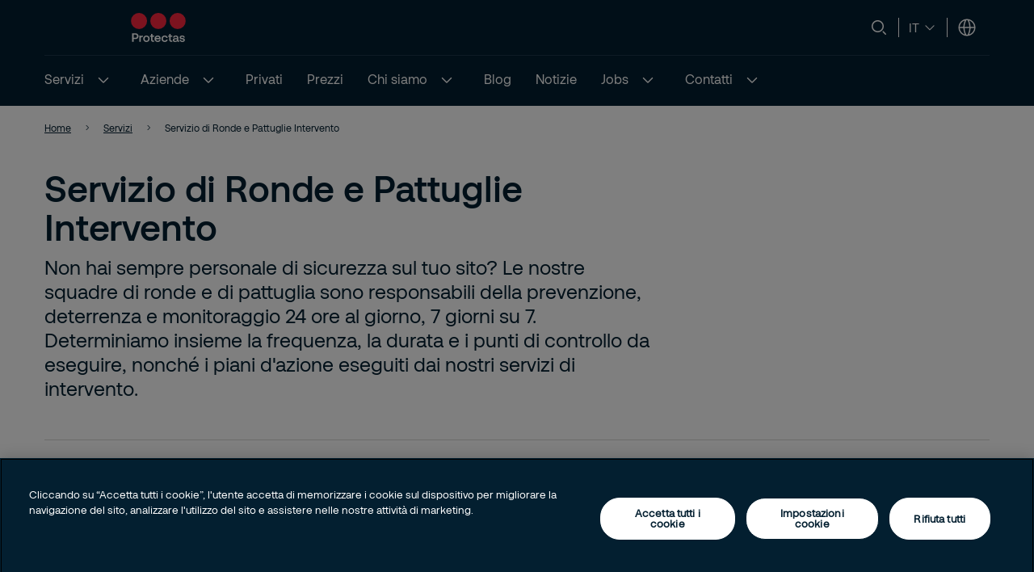

--- FILE ---
content_type: text/html; charset=utf-8
request_url: https://www.protectas.com/it-ch/servizi/servizio-di-ronde-e-pattuglie-intervento/
body_size: 22583
content:


<!DOCTYPE html>
<html lang="it-CH" >
<head>
        <!-- Google Tag Manager -->
        <script nonce="K2P+vXmeXEIdajqtCHkoTQ7eAOvr68OrrrD/IQEq63E=">
            // Define dataLayer and the gtag function.
            window.dataLayer = window.dataLayer || [];
            function gtag() { dataLayer.push(arguments); }

            // Default ad_storage to 'denied'.
            gtag('consent', 'default', {
                ad_storage: "denied",
                analytics_storage: "denied",
                functionality_storage: "denied",
                personalization_storage: "denied",
                security_storage: "denied",
                ad_user_data: "denied",
                ad_personalization: "denied",
                'wait_for_update': 500
            });

            (function (w, d, s, l, i) {
                w[l] = w[l] || []; w[l].push({
                    'gtm.start':
                        new Date().getTime(), event: 'gtm.js'
                }); var f = d.getElementsByTagName(s)[0],
                    j = d.createElement(s), dl = l != 'dataLayer' ? '&l=' + l : ''; j.async = true; j.src =
                        'https://www.googletagmanager.com/gtm.js?id=' + i + dl; var n = d.querySelector('[nonce]');
                n && j.setAttribute('nonce', n.nonce || n.getAttribute('nonce')); f.parentNode.insertBefore(j, f);
            })(window, document, 'script', 'dataLayer', 'GTM-57VZR23');</script>
            <!-- End Google Tag Manager -->
            <script nonce="K2P+vXmeXEIdajqtCHkoTQ7eAOvr68OrrrD/IQEq63E=" type="text/javascript" src="https://cdn.cookielaw.org/consent/b8e66c74-827e-4a08-81eb-250331d07101/OtAutoBlock.js"></script>
            <script nonce="K2P+vXmeXEIdajqtCHkoTQ7eAOvr68OrrrD/IQEq63E=" src="https://cdn.cookielaw.org/scripttemplates/otSDKStub.js" data-document-language="true" type="text/javascript" charset="UTF-8" data-domain-script="b8e66c74-827e-4a08-81eb-250331d07101"></script>
            <script nonce="K2P+vXmeXEIdajqtCHkoTQ7eAOvr68OrrrD/IQEq63E=" type="text/javascript">
                window.OptanonWrapper = window.OptanonWrapper || function () { };
            </script>
            <script nonce="K2P+vXmeXEIdajqtCHkoTQ7eAOvr68OrrrD/IQEq63E=">
                const originalOptanonWrapper = window.OptanonWrapper || function () { };

                function NewOptanonWrapper() {
                    if (!!OnetrustActiveGroups &&
                        OnetrustActiveGroups.indexOf('' || 'C0004') != -1
                    ) {
                        const utmParams = window.location.search.substr(1).split("&").filter(p => p.indexOf("utm_") > -1).join("&");
                        if (utmParams.length > 0) {
                            var d = new Date();
                            // 28 days
                            d.setTime(d.getTime() + 28 * 24 * 60 * 60 * 1000);
                            var expires = "expires=" + d.toUTCString();
                            document.cookie = "sec_utm=" + utmParams + ";" + expires + ";path=/;";
                        }
                    }
                    originalOptanonWrapper.apply(null, arguments);
                }

                window.OptanonWrapper = NewOptanonWrapper;
            </script>
            <script nonce="K2P+vXmeXEIdajqtCHkoTQ7eAOvr68OrrrD/IQEq63E=">
                const originalOptanonWrapper1 = window.OptanonWrapper || function () { };

            function extractDomain(url) {
                var domain;
                //find & remove protocol (http, ftp, etc.) and get domain
                if (url.indexOf("://") > -1) {
                    domain = url.split('/')[2];
                }
                else {
                    domain = url.split('/')[0];
                }
                domain = domain.split(':')[0];
                return domain;
            }

            function setCookie(name, value, days) {
                var expires = "";
                if (days) {
                    var date = new Date();
                    date.setTime(date.getTime() + (days * 24 * 60 * 60 * 1000));
                    expires = "; expires=" + date.toUTCString();
                }
                document.cookie = name + "=" + (
                    value || ""
                ) + expires + "; path=/";
            }

            function getCookie(name) {
                var nameEQ = name + "=";
                var ca = document.cookie.split(';');
                for (var i = 0; i < ca.length; i++) {
                    var c = ca[i];
                    while (c.charAt(0) == ' ')
                        c = c.substring(1, c.length);
                    if (c.indexOf(nameEQ) == 0)
                        return c.substring(nameEQ.length, c.length);
                }
                return null;
            }

            function NewOptanonWrapper1() {
                if (!!OnetrustActiveGroups &&
                    OnetrustActiveGroups.indexOf('' || 'C0004') != -1
                    ) {
                    if (!document.referrer.includes(window.location.host)) {
                        //Check URL Params
                        var urlParams = new URLSearchParams(window.location.search);
                        var source = (urlParams.get('gclid') ? 'google_ads' : null) ?? ((urlParams.get('utm_source') ? "utm_source:" +urlParams.get('utm_source').toLowerCase() : null) + '&' + (urlParams.get('utm_medium') ? "utm_medium:" +urlParams.get('utm_medium').toLowerCase() : null) + '&' + (urlParams.get('utm_campaign') ? "utm_campaign:"+urlParams.get('utm_campaign').toLowerCase() : null)) ?? extractDomain(document.referrer);
                        //Check previous Sources
                        if (source != "") {
                        if (getCookie('userSource')) {
                            var source = getCookie('userSource') + '|' + source;
                        };
                        setCookie('userSource', source, 365);
                    };
                };
                    }
                    originalOptanonWrapper1.apply(null, arguments);
                }

                window.OptanonWrapper = NewOptanonWrapper1;

            </script>



    <script nonce="K2P+vXmeXEIdajqtCHkoTQ7eAOvr68OrrrD/IQEq63E=">
        (function () {
            const originalOptanonWrapper = window.OptanonWrapper || function () { };

            function NewOptanonWrapper() {
                const consentGiven = !!window.OnetrustActiveGroups && window.OnetrustActiveGroups.indexOf("C0004") > -1;

                if (!window.ldanalytics) {
                    window.ldanalytics = [];
                }

                window.ldanalytics.push(function (a) {
                    a.toggleTracking(consentGiven, false);
                });

                if (!consentGiven) {
                    localStorage.removeItem("ld_id");
                    localStorage.removeItem("ld_session_id");
                    localStorage.removeItem("ld_wse");
                    sessionStorage.removeItem("ld_co");
                    sessionStorage.removeItem("ld_cinf");
                }

                originalOptanonWrapper.apply(null, arguments);
            }

            window.OptanonWrapper = NewOptanonWrapper;
        })();
    </script>
    <script nonce="K2P+vXmeXEIdajqtCHkoTQ7eAOvr68OrrrD/IQEq63E=" type="text/javascript" async src="https://bot.leadoo.com/bot/dynamic.js?company=7828b338"></script>

    <script nonce="K2P+vXmeXEIdajqtCHkoTQ7eAOvr68OrrrD/IQEq63E=">
        (function () {
            const originalOptanonWrapper = window.OptanonWrapper || function () { };

            function NewOptanonWrapper() {
                const consentGiven = !!window.OnetrustActiveGroups && window.OnetrustActiveGroups.indexOf("C0002") > -1;

                if (!window.clarity) {
                    window.clarity = [];
                }
                if (consentGiven) {
                   
                } else if (!consentGiven) {
                    window.clarity('consent', false);
                   deleteClarityCookies();
                }

                originalOptanonWrapper.apply(null, arguments);
            }

            function loadClarity() {
                (function (c, l, a, r, i, t, y) {
                    c[a] = c[a] || function () { (c[a].q = c[a].q || []).push(arguments) };
                    t = l.createElement(r); t.async = 1; t.src = "https://www.clarity.ms/tag/" + i;
                    y = l.getElementsByTagName(r)[0]; y.parentNode.insertBefore(t, y);
                })(window, document, "clarity", "script", 't50euo7zj9');
            }

            function deleteClarityCookies() {
                const clarityCookies = ['_clck', '_clsk'];
                clarityCookies.forEach(cookie => {
                    document.cookie = cookie + '=; expires=Thu, 01 Jan 1970 00:00:00 UTC; path=/;';
                });
                console.log("Clarity cookies removed.");
            }


            window.OptanonWrapper = NewOptanonWrapper;
        })();
    </script>
    <script type="text/javascript" nonce="K2P+vXmeXEIdajqtCHkoTQ7eAOvr68OrrrD/IQEq63E=">
        
        (function (c, l, a, r, i, t, y) {
            c[a] = c[a] || function () { (c[a].q = c[a].q || []).push(arguments) };
            t = l.createElement(r); t.async = 1; t.src = "https://www.clarity.ms/tag/" + i;
            y = l.getElementsByTagName(r)[0]; y.parentNode.insertBefore(t, y);
        })(window, document, "clarity", "script", "t50euo7zj9");
    </script>

   
    <meta charset="utf-8" />
    <meta http-equiv="Content-Type" content="text/html; charset=UTF-8" />
    <meta http-equiv="X-UA-Compatible" content="ie=edge" />
    <meta name="viewport" content="width=device-width, initial-scale=1.0" />


        <meta name="robots" content="index,follow, max-image-preview:large">
    <script nonce="K2P+vXmeXEIdajqtCHkoTQ7eAOvr68OrrrD/IQEq63E=">
        // Check if the current URL contains query parameters
        function urlContainsQueryParams() {
            return window.location.search.length > 0;
        }

        // Dynamically generate the meta robots tag
        function generateMetaRobotsTag() {
            if (urlContainsQueryParams()) {
                var metaTagR = document.querySelector('meta[name="robots"]');
                // Check if the meta tag exists
                if (metaTagR) {
                    // Remove the meta tag from the DOM
                    metaTagR.parentNode.removeChild(metaTagR);
                }
                var metaTag = document.createElement('meta');
                metaTag.setAttribute('name', 'robots');
                metaTag.setAttribute('content', 'noindex,nofollow');
                document.head.appendChild(metaTag);
            }
        }

        // Call the function when the document is ready
        document.addEventListener('DOMContentLoaded', generateMetaRobotsTag);
    </script>


    <title> Servizio di Ronde e Pattuglie Intervento</title>
        <meta name="description" content="Non hai sempre personale di sicurezza sul tuo sito? Le nostre squadre di ronde e di pattuglia sono responsabili della prevenzione, deterrenza e monitoraggio 24 ore al giorno, 7 giorni su 7. Determiniamo insieme la frequenza, la durata e i punti di controllo da eseguire, nonch&#xE9; i piani d&#x27;azione eseguiti dai nostri servizi di intervento." />
    <link rel="shortcut icon" sizes="16x16" href="/images/brand/favicon-16x16.png" type="image/png" />
    <link rel="shortcut icon" sizes="32x32" href="/images/brand/favicon-32x32.png" type="image/png" />
    <link rel="stylesheet" type="text/css" href="/css/site.min.css?v=ZqPY89cWZpHl-kqWnf1S_42Aqo8A1LVPCdGYJNa8euM">
    <link href="https://www.protectas.com/it-ch/servizi/servizio-di-ronde-e-pattuglie-intervento/" rel="canonical" />
    <link href="https://www.protectas.com/dienstleistungen/mobile-guarding/" hreflang="de-CH" rel="alternate" /><link href="https://www.protectas.com/fr-ch/prestations/mobile-guarding/" hreflang="fr-CH" rel="alternate" /><link href="https://www.protectas.com/it-ch/servizi/servizio-di-ronde-e-pattuglie-intervento/" hreflang="it-CH" rel="alternate" /><link href="https://www.protectas.com/en-ch/services/remote-guarding-rounds-and-patrols/" hreflang="en-CH" rel="alternate" />
    <meta property="og:title" />
    <meta property="og:url" content="/it-ch/servizi/servizio-di-ronde-e-pattuglie-intervento/" />
        <meta property="og:image" content="/images/brand/Securitas_Logotype_RedNavyBlue_RGB.jpg" />
        <meta name="twitter:image" content="/images/brand/securitas_ab_logo.svg" />



    <link rel='stylesheet' type='text/css' data-f-resource='EPiServerForms.css' href='/Util/EPiServer.Forms/EPiServerForms.css' />
<script nonce="K2P&#x2B;vXmeXEIdajqtCHkoTQ7eAOvr68OrrrD/IQEq63E=">
!function(T,l,y){var S=T.location,k="script",D="instrumentationKey",C="ingestionendpoint",I="disableExceptionTracking",E="ai.device.",b="toLowerCase",w="crossOrigin",N="POST",e="appInsightsSDK",t=y.name||"appInsights";(y.name||T[e])&&(T[e]=t);var n=T[t]||function(d){var g=!1,f=!1,m={initialize:!0,queue:[],sv:"5",version:2,config:d};function v(e,t){var n={},a="Browser";return n[E+"id"]=a[b](),n[E+"type"]=a,n["ai.operation.name"]=S&&S.pathname||"_unknown_",n["ai.internal.sdkVersion"]="javascript:snippet_"+(m.sv||m.version),{time:function(){var e=new Date;function t(e){var t=""+e;return 1===t.length&&(t="0"+t),t}return e.getUTCFullYear()+"-"+t(1+e.getUTCMonth())+"-"+t(e.getUTCDate())+"T"+t(e.getUTCHours())+":"+t(e.getUTCMinutes())+":"+t(e.getUTCSeconds())+"."+((e.getUTCMilliseconds()/1e3).toFixed(3)+"").slice(2,5)+"Z"}(),iKey:e,name:"Microsoft.ApplicationInsights."+e.replace(/-/g,"")+"."+t,sampleRate:100,tags:n,data:{baseData:{ver:2}}}}var h=d.url||y.src;if(h){function a(e){var t,n,a,i,r,o,s,c,u,p,l;g=!0,m.queue=[],f||(f=!0,t=h,s=function(){var e={},t=d.connectionString;if(t)for(var n=t.split(";"),a=0;a<n.length;a++){var i=n[a].split("=");2===i.length&&(e[i[0][b]()]=i[1])}if(!e[C]){var r=e.endpointsuffix,o=r?e.location:null;e[C]="https://"+(o?o+".":"")+"dc."+(r||"services.visualstudio.com")}return e}(),c=s[D]||d[D]||"",u=s[C],p=u?u+"/v2/track":d.endpointUrl,(l=[]).push((n="SDK LOAD Failure: Failed to load Application Insights SDK script (See stack for details)",a=t,i=p,(o=(r=v(c,"Exception")).data).baseType="ExceptionData",o.baseData.exceptions=[{typeName:"SDKLoadFailed",message:n.replace(/\./g,"-"),hasFullStack:!1,stack:n+"\nSnippet failed to load ["+a+"] -- Telemetry is disabled\nHelp Link: https://go.microsoft.com/fwlink/?linkid=2128109\nHost: "+(S&&S.pathname||"_unknown_")+"\nEndpoint: "+i,parsedStack:[]}],r)),l.push(function(e,t,n,a){var i=v(c,"Message"),r=i.data;r.baseType="MessageData";var o=r.baseData;return o.message='AI (Internal): 99 message:"'+("SDK LOAD Failure: Failed to load Application Insights SDK script (See stack for details) ("+n+")").replace(/\"/g,"")+'"',o.properties={endpoint:a},i}(0,0,t,p)),function(e,t){if(JSON){var n=T.fetch;if(n&&!y.useXhr)n(t,{method:N,body:JSON.stringify(e),mode:"cors"});else if(XMLHttpRequest){var a=new XMLHttpRequest;a.open(N,t),a.setRequestHeader("Content-type","application/json"),a.send(JSON.stringify(e))}}}(l,p))}function i(e,t){f||setTimeout(function(){!t&&m.core||a()},500)}var e=function(){var n=l.createElement(k);n.src=h;var e=y[w];return!e&&""!==e||"undefined"==n[w]||(n[w]=e),n.onload=i,n.onerror=a,n.onreadystatechange=function(e,t){"loaded"!==n.readyState&&"complete"!==n.readyState||i(0,t)},n}();y.ld<0?l.getElementsByTagName("head")[0].appendChild(e):setTimeout(function(){l.getElementsByTagName(k)[0].parentNode.appendChild(e)},y.ld||0)}try{m.cookie=l.cookie}catch(p){}function t(e){for(;e.length;)!function(t){m[t]=function(){var e=arguments;g||m.queue.push(function(){m[t].apply(m,e)})}}(e.pop())}var n="track",r="TrackPage",o="TrackEvent";t([n+"Event",n+"PageView",n+"Exception",n+"Trace",n+"DependencyData",n+"Metric",n+"PageViewPerformance","start"+r,"stop"+r,"start"+o,"stop"+o,"addTelemetryInitializer","setAuthenticatedUserContext","clearAuthenticatedUserContext","flush"]),m.SeverityLevel={Verbose:0,Information:1,Warning:2,Error:3,Critical:4};var s=(d.extensionConfig||{}).ApplicationInsightsAnalytics||{};if(!0!==d[I]&&!0!==s[I]){var c="onerror";t(["_"+c]);var u=T[c];T[c]=function(e,t,n,a,i){var r=u&&u(e,t,n,a,i);return!0!==r&&m["_"+c]({message:e,url:t,lineNumber:n,columnNumber:a,error:i}),r},d.autoExceptionInstrumented=!0}return m}(y.cfg);function a(){y.onInit&&y.onInit(n)}(T[t]=n).queue&&0===n.queue.length?(n.queue.push(a),n.trackPageView({})):a()}(window,document,{src: "https://js.monitor.azure.com/scripts/b/ai.2.gbl.min.js", crossOrigin: "anonymous", cfg: {instrumentationKey:'44f9f6a2-7ed3-4f23-97d5-f27c8e86e6b3', disableCookiesUsage: false }});
</script>
<script nonce="K2P&#x2B;vXmeXEIdajqtCHkoTQ7eAOvr68OrrrD/IQEq63E=">
var epi = epi||{}; epi.EPiServer = epi.EPiServer||{}; epi.EPiServer.Forms = epi.EPiServer.Forms||{};
                    epi.EPiServer.Forms.InjectFormOwnJQuery = true;epi.EPiServer.Forms.OriginalJQuery = typeof jQuery !== 'undefined' ? jQuery : undefined;
</script>
 
    
    
</head>

<body 
    class="theme__default standardpage" 
    >
        <!-- Google Tag Manager (noscript) -->
        <noscript>
            <iframe src="https://www.googletagmanager.com/ns.html?id=GTM-57VZR23" height="0" width="0"  class="google-tag-iframe"></iframe>
        </noscript>
        <!-- End Google Tag Manager (noscript) -->
    <input id="search-page-url" type="hidden" value="/search-page/" />
    <input id="OpenCountrySelector" type="hidden" />



	<header class="header js-header">
		<a class="skip-to-main" href="#main-content">Skip to main content</a>
		<div id="country-selector" class="country-selector" aria-expanded="false">
			<section class="fluid grid">
				<button class="country-selector__close">
					<svg>
						<use xlink:href="/images/securitas.spritemap.svg#sprite-close--white"></use>
					</svg>
				</button>
				<div class="header__sub--inner js-country-selector-component"></div>
				<div class="menu__preamble">
					<div class="menu__preamble--inner">
						<div class="preview__headline">Selezionare un paese e una lingua</div>
						<div class="preview__copyright">
							<div></div>
							<div></div>
						</div>
					</div>
				</div>
			</section>
		</div>
		<div class="header__outer js-modal-form">
			<div class="header__top mobile-hidden">
				<div class="container">
					<div class="header__logo mobile-hidden">
						<a href="/it-ch/">


                    <img class="qbankmedia image__responsive" src="https://securitasmedia.com/securitas-epi/_Protectas_Logotype_RedWhite_RGB.svg" title="" fetchpriority="auto" loading="lazy" />

						</a>
					</div>

					<div class="mini-links">

							<div class="js-search-wrapper header__search--wrapper">
								<button class="js-search button__search header__link" aria-haspopup="true" aria-label="Search">
									<svg>
										<use xlink:href="/images/securitas.spritemap.svg#sprite-search"></use>
									</svg>
								</button>
								<div class="search__panel js-search-panel search__panel--top">
									<div class="search__panel--inner">
										<div class="header__logo">
											<a href="/it-ch/">
												<img src="/images/brand/securitas_ab_logo_inverted.svg" width="55" loading="lazy" />
											</a>
										</div>
										<div class="left">
											<div class="separator"></div>
											<div class="search__wrapper">
												<label for="search-1" class="visuallyhidden">Search
													<span class="offleft">Start typing, then use the up and down arrows to select an option from the list</span>
												</label>
												<input id="search-1" class="js-search-input" type="search" placeholder="Search" />
												<span id="search-results-count" class="offleft" tabindex="-1" aria-live="polite" role="status"></span>
												<div class="search__results-instant">
													<div class="search__results-instant-wrapper">
														<div class="results">
															<ul class="js-results-list results-list"></ul>
														</div>
													</div>
												</div>
											</div>
											<button class="search__close js-search-close" aria-label="Close">
												<svg>
													<use xlink:href="/images/securitas.spritemap.svg#sprite-close--blue"></use>
												</svg>
											</button>
										</div>
									</div>
								</div>
							</div>
							<div class="separator hide-mobile"></div>


							<div class="language__switcher header__link--wrapper" aria-label="Language selector">
										<button class="button__language--switch js-button-toggle" aria-haspopup="true">
											<span>it</span>
											<svg>
												<use xlink:href="/images/securitas.spritemap.svg#sprite-chevron-down"></use>
											</svg>
										</button>
								<ul aria-expanded="false" role="list">
										<li role="listitem">

												<button class="js-lang-switch" data-page="" data-code="fr-CH"><span>Francese</span>&nbsp;<span class="lang__code">(fr)</span></button>
										</li>
										<li role="listitem">

												<button class="js-lang-switch" data-page="" data-code="en-CH"><span>Inglese</span>&nbsp;<span class="lang__code">(en)</span></button>
										</li>
										<li role="listitem">

												<span class="lang__title--selected"><span>Italiano</span>&nbsp;<span class="lang__code">(it)</span></span>
												<svg>
													<use xlink:href="/images/securitas.spritemap.svg#sprite-checkmark--blue"></use>
												</svg>
										</li>
										<li role="listitem">

												<button class="js-lang-switch" data-page="" data-code="de-CH"><span>Tedesco</span>&nbsp;<span class="lang__code">(de)</span></button>
										</li>
								</ul>
							</div>
							<div class="separator hide-mobile"></div>

						<div class="header__country header__link--wrapper">
							<button id="language-header" class="js-language-toggle button__language header__link" aria-haspopup="true" title="Selezionare un paese e una lingua">
								<svg>
									<use xlink:href="/images/securitas.spritemap.svg#sprite-globe"></use>
								</svg>
							</button>
						</div>
					</div>



				</div>
			</div>
			<div class="header__middle desktop-hidden">
				<div class="header__inner">
					<div class="col">
						<div class="header__logo">
							<a href="/it-ch/">


                    <img class="qbankmedia image__responsive" src="https://securitasmedia.com/securitas-epi/_Protectas_Logotype_RedWhite_RGB.svg" title="" fetchpriority="auto" loading="lazy" />

							</a>
						</div>
					</div>
					<div class="js-col col header-ctas">
							<div class="js-search-wrapper header__search--wrapper desktop-hidden">
								<button class="js-search button__search header__link text-white" aria-haspopup="true" aria-label="Search">
									<svg>
										<use xlink:href="/images/securitas.spritemap.svg#sprite-search"></use>
									</svg>
								</button>
								<div class="search__panel js-search-panel">
									<div class="search__panel--inner">
										<div class="header__logo">
											<a href="/it-ch/">


                    <img class="qbankmedia image__responsive" src="https://securitasmedia.com/securitas-epi/_Protectas_Logotype_RedWhite_RGB.svg" title="" fetchpriority="auto" loading="lazy" />
											</a>
										</div>
										<div class="left">
											<div class="separator"></div>
											<div class="search__wrapper">
												<label for="search-2" class="visuallyhidden">Search
													<span class="offleft">Start typing, then use the up and down arrows to select an option from the list</span>
												</label>
												<input id="search-2" class="js-search-input" id="search" type="search" placeholder="Search" />
												<span id="search-results-count" class="offleft" tabindex="-1" aria-live="polite" role="status"></span>
												<div class="search__results-instant">
													<div class="search__results-instant-wrapper">
														<div class="results">
															<ul class="js-results-list results-list"></ul>
														</div>
													</div>
												</div>
											</div>
											<button class="search__close js-search-close" aria-label="Close">
												<svg>
													<use xlink:href="/images/securitas.spritemap.svg#sprite-close--white"></use>
												</svg>
											</button>
										</div>
									</div>
								</div>
							</div>

						<button id="button__mobile" class="button__mobile js-toggle-mobile-menu">
							<div class="separator hidden-desktop"></div>
							<div class="button__mobile--burger">
								<div class="button__mobile--line"></div>
							</div>
						</button>
					</div>
				</div>
			</div>
			<div class="js-header-bottom header__bottom">


				<div class="header__bottom-wrapper">
					<nav class="header__nav--primary" role="navigation" aria-label="Mega menu">
						<div class="link__container">
							<ul id="nav-list" class="link__list" role="list">
									<li class="js-megamenu-toggle header__link--wrapper language-switcher-mobile" role="listitem">
										<span class="link__inner">
											<span class="header__link js-header-link" aria-haspopup="true">
												<span class="language-switcher-title">Scegli la lingua</span>
											</span>

											<svg>
												<use xlink:href="/images/securitas.spritemap.svg#sprite-chevron-down--blue"></use>
											</svg>
										</span>

										<div class="header__sub--wrapper" aria-expanded="false" aria-label="Language selector">
											<section class="fluid">
												<ul role="list">
														<li class="submenu__item" role="listitem">
															<div class="lang-switch">
																<button class="js-lang-switch" data-page="" data-code="fr-CH"><span>Francese</span>&nbsp;<span class="lang__code">(fr)</span></button>
															</div>
														</li>
														<li class="submenu__item" role="listitem">
															<div class="lang-switch">
																<button class="js-lang-switch" data-page="" data-code="en-CH"><span>Inglese</span>&nbsp;<span class="lang__code">(en)</span></button>
															</div>
														</li>
														<li class="submenu__item" role="listitem">
															<div class="lang-switch">
																<button class="js-lang-switch" data-page="" data-code="it-CH"><span>Italiano</span>&nbsp;<span class="lang__code">(it)</span></button>
															</div>
														</li>
														<li class="submenu__item" role="listitem">
															<div class="lang-switch">
																<button class="js-lang-switch" data-page="" data-code="de-CH"><span>Tedesco</span>&nbsp;<span class="lang__code">(de)</span></button>
															</div>
														</li>
												</ul>
											</section>
										</div>
									</li>

								<li class="header__link--wrapper cta__linkmobile" role="listitem">
									<span class="link__inner">
										<button class="js-language-toggle language-selector-mobile">
											<span class="">
												<svg>
													<use xlink:href="/images/securitas.spritemap.svg#sprite-globe"></use>
												</svg>
												<span class="link__desktop">Selezionare un paese e una lingua</span>
											</span>
										</button>
									</span>
								</li>

									<li class="js-megamenu-toggle header__link--wrapper header__link--wrapper__children" role="listitem">
											<span class="link__inner selected">
												<a class="header__link js-header-link" href="/it-ch/servizi/">
													<span>Servizi</span>

												</a>
													<button aria-label="Servizi" aria-expanded="false">
														<svg>
															<use xlink:href="/images/securitas.spritemap.svg#sprite-chevron-down--white"></use>
														</svg>
													</button>
											</span>

											<div class="header__sub--wrapper expanded-mega-menu  " aria-expanded="false">
												<div class="container">
													<section class="fluid megamenu_labels">
															<div class="megamenu-header-text">Servizi</div>

															<div class="column megamenu_desktop">
																	<ul>
																		<li class="submenu__item">
																			<div class="js-submenu-expand">
																					<a href="/it-ch/servizi/monitoraggio-in-loco/" class="js-submenu-children card__linkparent  ">
																						Monitoraggio in loco
																					</a>

																			</div>

																		</li>
																	</ul>
																	<ul>
																		<li class="submenu__item">
																			<div class="js-submenu-expand">
																					<a href="/it-ch/servizi/servizio-di-ronde-e-pattuglie-intervento/" class="js-submenu-children card__linkparent card__subactive ">
																						Servizio di Ronde e Pattuglie Intervento
																					</a>

																			</div>

																		</li>
																	</ul>
																	<ul>
																		<li class="submenu__item">
																			<div class="js-submenu-expand">
																					<a href="/it-ch/servizi/gestione-dei-rischi/" class="js-submenu-children card__linkparent  card__hasChildren">
																						Gestione dei Rischi
																					</a>
																						<svg class="megamenu-expand-icon">
																							<use xlink:href="/images/securitas.spritemap.svg#sprite-chevron-down"></use>
																						</svg>

																			</div>

																				<ul class="">
																						<li>
																								<a href="/it-ch/servizi/gestione-dei-rischi/servizi-di-intelligence-per-la-sicurezza/" class="card__link ">Servizi di intelligence per la sicurezza</a>
																						</li>
																				</ul>
																		</li>
																	</ul>
															</div>
															<div class="column megamenu_desktop">
																	<ul>
																		<li class="submenu__item">
																			<div class="js-submenu-expand">
																					<a href="/it-ch/servizi/sicurezza-sul-lavoro-e-protezione-antincendio/" class="js-submenu-children card__linkparent  ">
																						Sicurezza sul lavoro e protezione antincendio
																					</a>

																			</div>

																		</li>
																	</ul>
																	<ul>
																		<li class="submenu__item">
																			<div class="js-submenu-expand">
																					<a href="/it-ch/servizi/sicurezza-elettronica/" class="js-submenu-children card__linkparent  ">
																						Sicurezza elettronica
																					</a>

																			</div>

																		</li>
																	</ul>
																	<ul>
																		<li class="submenu__item">
																			<div class="js-submenu-expand">
																					<a href="/it-ch/servizi/videosorveglianza-da-remoto/" class="js-submenu-children card__linkparent  ">
																						Videosorveglianza da Remoto
																					</a>

																			</div>

																		</li>
																	</ul>
															</div>

														<div class="column megamenu_mobile">
																<ul>
																	<li class="submenu__item">
																		<div class="js-submenu-expand">
																				<a href="/it-ch/servizi/monitoraggio-in-loco/" class="js-submenu-children card__linkparent  ">
																					Monitoraggio in loco
																				</a>

																		</div>

																	</li>
																</ul>
																<ul>
																	<li class="submenu__item">
																		<div class="js-submenu-expand">
																				<a href="/it-ch/servizi/servizio-di-ronde-e-pattuglie-intervento/" class="js-submenu-children card__linkparent card__subactive ">
																					Servizio di Ronde e Pattuglie Intervento
																				</a>

																		</div>

																	</li>
																</ul>
																<ul>
																	<li class="submenu__item">
																		<div class="js-submenu-expand">
																				<a href="/it-ch/servizi/gestione-dei-rischi/" class="js-submenu-children card__linkparent  card__hasChildren">
																					Gestione dei Rischi
																				</a>
																					<svg class="megamenu-expand-icon">
																						<use xlink:href="/images/securitas.spritemap.svg#sprite-chevron-down"></use>
																					</svg>

																		</div>

																			<ul class="">
																					<li>
																							<a href="/it-ch/servizi/gestione-dei-rischi/servizi-di-intelligence-per-la-sicurezza/" class="card__link ">Servizi di intelligence per la sicurezza</a>
																					</li>
																			</ul>
																	</li>
																</ul>
																<ul>
																	<li class="submenu__item">
																		<div class="js-submenu-expand">
																				<a href="/it-ch/servizi/sicurezza-sul-lavoro-e-protezione-antincendio/" class="js-submenu-children card__linkparent  ">
																					Sicurezza sul lavoro e protezione antincendio
																				</a>

																		</div>

																	</li>
																</ul>
																<ul>
																	<li class="submenu__item">
																		<div class="js-submenu-expand">
																				<a href="/it-ch/servizi/sicurezza-elettronica/" class="js-submenu-children card__linkparent  ">
																					Sicurezza elettronica
																				</a>

																		</div>

																	</li>
																</ul>
																<ul>
																	<li class="submenu__item">
																		<div class="js-submenu-expand">
																				<a href="/it-ch/servizi/videosorveglianza-da-remoto/" class="js-submenu-children card__linkparent  ">
																					Videosorveglianza da Remoto
																				</a>

																		</div>

																	</li>
																</ul>
														</div>
													</section>

														<section class="fluid megamenu_content ">
															

														</section>
												</div>
											</div>
									</li>
									<li class="js-megamenu-toggle header__link--wrapper header__link--wrapper__children" role="listitem">
											<span class="link__inner">
												<a class="header__link js-header-link" href="/it-ch/aziende/">
													<span>Aziende</span>

												</a>
													<button aria-label="Aziende" aria-expanded="false">
														<svg>
															<use xlink:href="/images/securitas.spritemap.svg#sprite-chevron-down--white"></use>
														</svg>
													</button>
											</span>

											<div class="header__sub--wrapper expanded-mega-menu  " aria-expanded="false">
												<div class="container">
													<section class="fluid megamenu_labels">
															<div class="megamenu-header-text">Aziende</div>

															<div class="column megamenu_desktop">
																	<ul>
																		<li class="submenu__item">
																			<div class="js-submenu-expand">
																					<a href="/it-ch/aziende/pmi/" class="js-submenu-children card__linkparent  ">
																						PMI
																					</a>

																			</div>

																		</li>
																	</ul>
															</div>
															<div class="column megamenu_desktop">
																	<ul>
																		<li class="submenu__item">
																			<div class="js-submenu-expand">
																					<a href="/it-ch/aziende/grandi-imprese/" class="js-submenu-children card__linkparent  ">
																						Grandi imprese
																					</a>

																			</div>

																		</li>
																	</ul>
															</div>

														<div class="column megamenu_mobile">
																<ul>
																	<li class="submenu__item">
																		<div class="js-submenu-expand">
																				<a href="/it-ch/aziende/pmi/" class="js-submenu-children card__linkparent  ">
																					PMI
																				</a>

																		</div>

																	</li>
																</ul>
																<ul>
																	<li class="submenu__item">
																		<div class="js-submenu-expand">
																				<a href="/it-ch/aziende/grandi-imprese/" class="js-submenu-children card__linkparent  ">
																					Grandi imprese
																				</a>

																		</div>

																	</li>
																</ul>
														</div>
													</section>

														<section class="fluid megamenu_content ">
															

														</section>
												</div>
											</div>
									</li>
									<li class="js-megamenu-toggle header__link--wrapper" role="listitem">
											<span class="link__inner">
												<a class="header__link js-header-link" href="/it-ch/privati/">
													<span>Privati</span>

												</a>
											</span>

									</li>
									<li class="js-megamenu-toggle header__link--wrapper" role="listitem">
											<span class="link__inner">
												<a class="header__link js-header-link" href="/it-ch/pricing/">
													<span>Prezzi</span>

												</a>
											</span>

									</li>
									<li class="js-megamenu-toggle header__link--wrapper header__link--wrapper__children" role="listitem">
											<span class="link__inner">
												<a class="header__link js-header-link" href="/it-ch/chi-siamo/">
													<span>Chi siamo</span>

												</a>
													<button aria-label="Chi siamo" aria-expanded="false">
														<svg>
															<use xlink:href="/images/securitas.spritemap.svg#sprite-chevron-down--white"></use>
														</svg>
													</button>
											</span>

											<div class="header__sub--wrapper expanded-mega-menu  " aria-expanded="false">
												<div class="container">
													<section class="fluid megamenu_labels">
															<div class="megamenu-header-text">Chi siamo</div>

															<div class="column megamenu_desktop">
																	<ul>
																		<li class="submenu__item">
																			<div class="js-submenu-expand">
																					<a href="/it-ch/chi-siamo/la-nostra-missione/" class="js-submenu-children card__linkparent  ">
																						La nostra missione
																					</a>

																			</div>

																		</li>
																	</ul>
																	<ul>
																		<li class="submenu__item">
																			<div class="js-submenu-expand">
																					<a href="/it-ch/chi-siamo/la-nostra-responsabilita-sociale/" class="js-submenu-children card__linkparent  ">
																						La nostra responsabilit&#xE0; sociale
																					</a>

																			</div>

																		</li>
																	</ul>
															</div>
															<div class="column megamenu_desktop">
																	<ul>
																		<li class="submenu__item">
																			<div class="js-submenu-expand">
																					<a href="/it-ch/chi-siamo/organizzazione/" class="js-submenu-children card__linkparent  ">
																						Organizzazione
																					</a>

																			</div>

																		</li>
																	</ul>
																	<ul>
																		<li class="submenu__item">
																			<div class="js-submenu-expand">
																					<a href="/it-ch/chi-siamo/i-nostri-clienti/" class="js-submenu-children card__linkparent  ">
																						I nostri clienti
																					</a>

																			</div>

																		</li>
																	</ul>
															</div>

														<div class="column megamenu_mobile">
																<ul>
																	<li class="submenu__item">
																		<div class="js-submenu-expand">
																				<a href="/it-ch/chi-siamo/la-nostra-missione/" class="js-submenu-children card__linkparent  ">
																					La nostra missione
																				</a>

																		</div>

																	</li>
																</ul>
																<ul>
																	<li class="submenu__item">
																		<div class="js-submenu-expand">
																				<a href="/it-ch/chi-siamo/la-nostra-responsabilita-sociale/" class="js-submenu-children card__linkparent  ">
																					La nostra responsabilit&#xE0; sociale
																				</a>

																		</div>

																	</li>
																</ul>
																<ul>
																	<li class="submenu__item">
																		<div class="js-submenu-expand">
																				<a href="/it-ch/chi-siamo/organizzazione/" class="js-submenu-children card__linkparent  ">
																					Organizzazione
																				</a>

																		</div>

																	</li>
																</ul>
																<ul>
																	<li class="submenu__item">
																		<div class="js-submenu-expand">
																				<a href="/it-ch/chi-siamo/i-nostri-clienti/" class="js-submenu-children card__linkparent  ">
																					I nostri clienti
																				</a>

																		</div>

																	</li>
																</ul>
														</div>
													</section>

														<section class="fluid megamenu_content ">
															

														</section>
												</div>
											</div>
									</li>
									<li class="js-megamenu-toggle header__link--wrapper" role="listitem">
											<span class="link__inner">
												<a class="header__link js-header-link" href="/it-ch/blog/">
													<span>Blog</span>

												</a>
											</span>

									</li>
									<li class="js-megamenu-toggle header__link--wrapper" role="listitem">
											<span class="link__inner">
												<a class="header__link js-header-link" href="/it-ch/notizie/">
													<span>Notizie</span>

												</a>
											</span>

									</li>
									<li class="js-megamenu-toggle header__link--wrapper header__link--wrapper__children" role="listitem">
											<span class="link__inner">
												<a class="header__link js-header-link" href="/it-ch/jobs/">
													<span>Jobs</span>

												</a>
													<button aria-label="Jobs" aria-expanded="false">
														<svg>
															<use xlink:href="/images/securitas.spritemap.svg#sprite-chevron-down--white"></use>
														</svg>
													</button>
											</span>

											<div class="header__sub--wrapper expanded-mega-menu  " aria-expanded="false">
												<div class="container">
													<section class="fluid megamenu_labels">
															<div class="megamenu-header-text">Jobs</div>

															<div class="column megamenu_desktop">
																	<ul>
																		<li class="submenu__item">
																			<div class="js-submenu-expand">
																					<a href="/it-ch/jobs/faq/" class="js-submenu-children card__linkparent  ">
																						Domande frequenti
																					</a>

																			</div>

																		</li>
																	</ul>
															</div>
															<div class="column megamenu_desktop">
															</div>

														<div class="column megamenu_mobile">
																<ul>
																	<li class="submenu__item">
																		<div class="js-submenu-expand">
																				<a href="/it-ch/jobs/faq/" class="js-submenu-children card__linkparent  ">
																					Domande frequenti
																				</a>

																		</div>

																	</li>
																</ul>
														</div>
													</section>

														<section class="fluid megamenu_content ">
															

														</section>
												</div>
											</div>
									</li>
									<li class="js-megamenu-toggle header__link--wrapper header__link--wrapper__children" role="listitem">
											<span class="link__inner">
												<a class="header__link js-header-link" href="/it-ch/contatti/">
													<span>Contatti</span>

												</a>
													<button aria-label="Contatti" aria-expanded="false">
														<svg>
															<use xlink:href="/images/securitas.spritemap.svg#sprite-chevron-down--white"></use>
														</svg>
													</button>
											</span>

											<div class="header__sub--wrapper expanded-mega-menu  " aria-expanded="false">
												<div class="container">
													<section class="fluid megamenu_labels">
															<div class="megamenu-header-text">Contatti</div>

															<div class="column megamenu_desktop">
																	<ul>
																		<li class="submenu__item">
																			<div class="js-submenu-expand">
																					<a href="/it-ch/contatti/come-trovarci/" class="js-submenu-children card__linkparent  ">
																						Come trovarci
																					</a>

																			</div>

																		</li>
																	</ul>
															</div>
															<div class="column megamenu_desktop">
															</div>

														<div class="column megamenu_mobile">
																<ul>
																	<li class="submenu__item">
																		<div class="js-submenu-expand">
																				<a href="/it-ch/contatti/come-trovarci/" class="js-submenu-children card__linkparent  ">
																					Come trovarci
																				</a>

																		</div>

																	</li>
																</ul>
														</div>
													</section>

														<section class="fluid megamenu_content ">
															

														</section>
												</div>
											</div>
									</li>
								<div class="cta-wrapper">

								</div>
							</ul>
						</div>
					</nav>
				</div>



				<div id="megamenu_overlay" class="megamenu_overlay"></div>
				<div id="megamenu_background" class="megamenu_background"></div>

			</div>
		</div>
	</header>

    <main id="main-content" class="">
        


    




<nav class="js-breadcrumbs-component breadcrumbs" aria-label="Breadcrumb">
    <div class="js-breadcrumbs-container ol__wrapper">
        <span class="js-has-overflow has-overflow">
            <span>...</span>
            <svg>
                <use xlink:href="/images/securitas.spritemap.svg#sprite-chevron-right--blue"></use>
            </svg>
        </span>
        <ol class="js-breadcrumbs-list" itemscope itemtype="https://schema.org/BreadcrumbList" role="list">
            <li itemprop="itemListElement" itemscope itemtype="https://schema.org/ListItem" role="listitem">
                <a itemprop="item" href="/it-ch/">
                    <span itemprop="name">
                        Home
                    </span>
                </a>

                <meta itemprop="position" content="1" />
                <svg>
                    <use xlink:href="/images/securitas.spritemap.svg#sprite-chevron-right--blue"></use>
                </svg>
            </li>
            	            <li itemprop="itemListElement" itemscope itemtype="https://schema.org/ListItem">
	                <a itemprop="item" href="/it-ch/servizi/">
	                    <span itemprop="name">Servizi</span>
	                </a>
	                <meta itemprop="position" content="2" />
	                <svg>
	                    <use xlink:href="/images/securitas.spritemap.svg#sprite-chevron-right--blue"></use>
	                </svg>
	            </li>


            <li itemprop="itemListElement" itemscope itemtype="https://schema.org/ListItem" role="listitem">
                <span itemprop="item" href="/it-ch/servizi/servizio-di-ronde-e-pattuglie-intervento/" class="js-breadcrumbs-list-job-page">
 <span itemprop="name">Servizio di Ronde e Pattuglie Intervento</span>                 </span>
                <meta itemprop="position" content="3" />
            </li>
        </ol>
    </div>
</nav>


<section class="js-top-page-properties tpp fluid">

        <div id="tpp-image-wrapper" class="image__wrapper topimagewrapper">


        </div>

        <div class="tpp__text grid grid__gap">
            <h1 class="tpp__subheader">Servizio di Ronde e Pattuglie Intervento</h1>

            <div class="tpp__preamble">
                    <p>Non hai sempre personale di sicurezza sul tuo sito? Le nostre squadre di ronde e di pattuglia sono responsabili della prevenzione, deterrenza e monitoraggio 24 ore al giorno, 7 giorni su 7. Determiniamo insieme la frequenza, la durata e i punti di controllo da eseguire, nonch&#xE9; i piani d&#x27;azione eseguiti dai nostri servizi di intervento.</p>


            </div>
        </div>
    <div class="divider">
        <div></div>
    </div>
</section>

<div class="js-text-block text-block block grid grid__gap margin__top" data-type-name="TextBlock">


    <div id="Text_intro" class="text-block__inner">
        
<h2>Ronde di controllo e deterrenza</h2>
<h2><img class="image__responsive qbankmedia qbankimage 
qbankmetadata_Image___" title="control-round.jpg" src="/globalassets/images/2023/06/13/control-round-1760964992469f2ed776e20ebf0965e3925b7.jpg" alt="control-round.jpg"></h2>
<p>La deterrenza &egrave; essenziale per prevenire il crimine.</p>
<p>Protectas offre pattuglie di sorveglianza, per aziende o per conto di proprietari di ville in Svizzera. I nostri veicoli di sicurezza operano a orari casuali, giorno e notte, per scoraggiare criminali e individui sospetti intorno alla propriet&agrave; privata. </p>
<p>Su richiesta, possiamo fornire anche pattuglie a piedi con cani da intervento.</p>
    </div>
</div><div class="js-text-block text-block block grid grid__gap margin__top" data-type-name="TextBlock">


    <div id="Text_brigade" class="text-block__inner">
        
<h2>Brigate d'intervento</h2>
<p>Devi affrontare una situazione di emergenza? &Egrave; scattato un allarme? Un dispositivo &egrave; difettoso? Immediatamente e 24 ore su 24 &ndash; 7 giorni su 7, i nostri agenti intervengono sul posto nel minor tempo possibile.</p>
<p><img class="image__responsive qbankmedia qbankimage 
qbankmetadata_Image___" title="intervention-protectas.jpg" src="/globalassets/images/2023/06/13/intervention-protectas-1761064992469f2ed776e20ebf0965e3925b7.jpg" alt="intervention-protectas.jpg"></p>
    </div>
</div><div class="js-text-block text-block block grid grid__gap margin__top" data-type-name="TextBlock">


    <div id="Text_team" class="text-block__inner">
        
<h2>Un team di agenti di intervento specializzati</h2>
<p>I nostri agenti reclutati appositamente per i nostri servizi mobili ricevono la migliore formazione. Ti offrono la loro esperienza professionale e un monitoraggio rigoroso, compresi i report digitali in tempo reale.</p>
<p><img class="image__responsive qbankmedia qbankimage 
qbankmetadata_Image___" title="security-team.jpg" src="/globalassets/images/2023/06/13/security-team-1761164992469f2ed776e20ebf0965e3925b7.jpg" alt="security-team.jpg"></p>
    </div>
</div><div class="js-text-block text-block block grid grid__gap" data-type-name="TextBlock">


    <div id="Text_cover" class="text-block__inner">
        
<h2>Copertura nazionale</h2>
<p>Abbiamo una delle reti pi&ugrave; complete del territorio svizzero. Di conseguenza, con le nostre 33 sedi in tutta la Svizzera, la densit&agrave; della nostra rete ti garantisce i tempi di risposta pi&ugrave; brevi.</p>
<p><img class="image__responsive qbankmedia qbankimage 
qbankmetadata_Image___" title="Notre pr&eacute;sence en Suisse.jpg" src="/globalassets/images/2023/06/13/notre-presence-en-suisse-1761264992469f2ed776e20ebf0965e3925b7.jpg" alt="Notre pr&eacute;sence en Suisse.jpg"></p>
    </div>
</div><div class="js-text-block text-block block grid grid__gap" data-type-name="TextBlock">


    <div id="Text_parking" class="text-block__inner">
        
<h2>Controllo dei parcheggi</h2>
<p>Ti offriamo soluzioni che combinano persone e tecnologia per controllare e gestire i tuoi parcheggi. Questo include il conteggio dei veicoli, il controllo elettronico delle targhe, la riscossione dei pagamenti e, se necessario, l'emissione di multe.</p>
    </div>
</div><div class="js-spotlight-block spotlight-block block grid grid__gap js-modal-form fluid col__double" data-type-name="SpotlightBlock">
    <div id="Spotlight_download_brochure" class="col size-s video">
                    <figure>
                            <a href="/globalassets/switzerland/dokumente/brochure_controle-parkings_it.pdf">


                <picture>
                    <source media="(min-width:1047px)" srcset="https://securitasmedia.com/securitas-epi/Standard%20Block%20Desktop_parking-it.jpg">
                    <source media="(min-width:799px)" srcset="https://securitasmedia.com/securitas-epi/Standard%20Block%20Tablet_parking-it.jpg">
                    <img src="https://securitasmedia.com/securitas-epi/Standard%20Block%20Mobile_parking-it.jpg" title="" class="qbankmedia image__responsive" fetchpriority="auto" loading="lazy">
                </picture>
                            </a>
                    </figure>
    </div>
        <div class="col size-s text">
                <h2>Opuscolo sul controllo dei parcheggi</h2>

                <p class="text">Vorrei maggiori informazioni sul controllo dei parcheggi</p>


                    <a href="/globalassets/switzerland/dokumente/brochure_controle-parkings_it.pdf" class="linkbutton__text" title="carica la brochure ">
                        carica la brochure 
                    </a>

                <div class="modal-form-block js-modal-form-block" data-formid="1">
                    <div class="modal-form__inner">
                        <button class="modal-form__close">
                            <svg>
                                <use xlink:href="/images/securitas.spritemap.svg#sprite-close--blue"></use>
                            </svg>
                        </button>
                        <div class="modal-form-content">
                            
<div class="js-form-block form-block block grid" data-type-name="FormBlock">
    
   


    <div class="col">




    </div>
</div>


                        </div>
                    </div>
                </div>
        </div>
</div><div class="js-text-block text-block block grid grid__gap margin__top" data-type-name="TextBlock">


    <div id="Text_service" class="text-block__inner">
        
<h2>Il nostro servizio di ronde e pattuglie in cifre</h2>
<ul>
<li class="checklist">614'131 pattuglie nel 2022</li>
<li class="checklist">15'023 richieste di intervento nel 2022</li>
</ul>
    </div>
</div><div class="js-text-block text-block block grid grid__gap margin__top" data-type-name="TextBlock">


    <div id="Text_benefit" class="text-block__inner">
        
<h2>Vantaggi per il cliente</h2>
<ul>
<li class="checklist">Copertura nazionale</li>
<li class="checklist">Rapporti digitali in tempo reale incl. foto e video</li>
<li class="checklist">Concetto nazionale per proteggere le tue chiavi e le nostre armi</li>
<li class="checklist">Rispetto per l'ambiente, grazie alla nostra flotta di veicoli elettrici</li>
</ul>
    </div>
</div><div class="js-text-block text-block block grid grid__gap margin__top" data-type-name="TextBlock">


    <div id="Text_services" class="text-block__inner">
        
<h2>I nostri servizi</h2>
<ul>
<li class="checklist">Ronde di controllo, di apertura e chiusura in qualsiasi azienda o punto vendita (controllo accessi, porte interne, serramenti, illuminazione, elettrodomestici e impianti vari)</li>
<li class="checklist">Servizi di pattuglia nelle propriet&agrave; private, servizio di sorveglianza durante le vacanze</li>
<li class="checklist">Sorveglianza municipale / City Patrol</li>
<li class="checklist">Servizio di risposta agli allarmi</li>
<li class="checklist">Identificazione ed eliminazione di potenziali pericoli da incendi, perdite di liquidi e gas e altre anomalie.</li>
<li class="checklist">Squadra canina</li>
<li class="checklist">Assistenza nelle attivit&agrave; o processi operativi</li>
<li class="checklist">Controllo dei parcheggi</li>
<li class="checklist">Custodia e archiviazione di chiavi nelle nostre casseforti elettroniche<br><br></li>
</ul>
<p>I nostri servizi mobili e di intervento possono essere combinati con altri servizi, in particolare con i nostri servizi di <a href="/it-ch/servizi/sicurezza-elettronica/">sicurezza elettronica</a>, come i sistemi di allarme. Persone e tecnologia si completano a vicenda per garantire la massima sicurezza.</p>
    </div>
</div><div class="js-spotlight-block spotlight-block block grid grid__gap js-modal-form fluid col__double" data-type-name="SpotlightBlock">
    <div id="Spotlight_vacancy" class="col size-s video">
                    <figure>
                            <a href="/globalassets/switzerland/dokumente/vacanze-tranquille.pdf">


                <picture>
                    <source media="(min-width:1047px)" srcset="https://securitasmedia.com/securitas-epi/Standard%20Block%20Desktop_vacanze%20tranquille.jpg">
                    <source media="(min-width:799px)" srcset="https://securitasmedia.com/securitas-epi/Standard%20Block%20Tablet_vacanze%20tranquille.jpg">
                    <img src="https://securitasmedia.com/securitas-epi/Standard%20Block%20Mobile_vacanze%20tranquille.jpg" title="" class="qbankmedia image__responsive" fetchpriority="auto" loading="lazy">
                </picture>
                            </a>
                    </figure>
    </div>
        <div class="col size-s text">
                <h2>Operazione vacanze tranquille</h2>

                <p class="text">Vorrei maggiori informazioni sull&#x27;operazione vacanze tranquille</p>


                    <a href="/globalassets/switzerland/dokumente/vacanze-tranquille.pdf" class="linkbutton__text" title="scarica la brochure">
                        scarica la brochure
                    </a>

                <div class="modal-form-block js-modal-form-block" data-formid="1">
                    <div class="modal-form__inner">
                        <button class="modal-form__close">
                            <svg>
                                <use xlink:href="/images/securitas.spritemap.svg#sprite-close--blue"></use>
                            </svg>
                        </button>
                        <div class="modal-form-content">
                            
<div class="js-form-block form-block block grid" data-type-name="FormBlock">
    
   


    <div class="col">




    </div>
</div>


                        </div>
                    </div>
                </div>
        </div>
</div>    <div data-type-name="StandardPage">
        
<div class="js-form-block form-block block grid" data-type-name="FormBlock">
    
   


    <div id="IT_CH_ShortFromMarketoBlock" class="col">
            <h2 class="Form__Title">Richiedi la tua offerta personalizzata &#x2013; Aziende e Privati</h2>

            <div class="Form__Description"><p>Compila il modulo sottostante per ricevere una proposta su misura per le tue esigenze di sicurezza.</p>
<p>&nbsp;</p>
<p>Importante: Non accettiamo candidature tramite questo modulo. Per candidarti, utilizza questo link: <a href="/it-ch/Recycle-Bin/offerte-di-lavoro/">https://www.protectas.com/it-ch/offerte-di-lavoro/</a></p></div>

            <div class="Form__MandatoryFields">
                <p>* = mandatory fields</p>
            </div>






            <form method="post" novalidate="novalidate" data-f-metadata="" aria-labelledby="26ad476d-3d5a-4252-a1fd-fa9d9782d073_label" enctype="multipart/form-data" class="EPiServerForms ValidationSuccess" data-f-type="form" id="26ad476d-3d5a-4252-a1fd-fa9d9782d073">



<script type="text/javascript" nonce="K2P+vXmeXEIdajqtCHkoTQ7eAOvr68OrrrD/IQEq63E=">
        // This view acts as a rendering template to render InitScript(and server-side Form's descriptor) in FormContainerBlock's client-side for Form[26ad476d-3d5a-4252-a1fd-fa9d9782d073].
        // TECHNOTE: all serverside (paths, dynamic values) of EPiServerForms will be transfered to client side here in this section.
    (function initializeOnRenderingFormDescriptor() {
        // each workingFormInfo is store inside epi.EPiServer.Forms, lookup by its FormGuid
        var workingFormInfo=epi.EPiServer.Forms["26ad476d-3d5a-4252-a1fd-fa9d9782d073"] ={
            Id: "26ad476d-3d5a-4252-a1fd-fa9d9782d073" ,
            Name: "IT_CH_Marketo_ShortForm" ,
            // whether this Form can be submitted which relates to the visitor's data (cookie, identity) and Form's settings (AllowAnonymous, AllowXXX)
            SubmittableStatus: {"submittable":true,"message":""},
            ConfirmMessage: "",
            ResetConfirmMessage : "",
            ShowNavigationBar : true,
            FocusOnForm: false,
            ShowSummarizedData : false,
            // serialize the dependency configuration of this form to clientside
            DependenciesInfo : JSON.parse("[]"),
            // keep all fieldName which are not satisfied the field dependency conditions
            DependencyInactiveElements: [],
            // Validation info, for executing validating on client side
            ValidationInfo : JSON.parse("[{\"targetElementName\":\"__field_1295736\",\"targetElementId\":\"43251b0f-c7fe-4aaf-a79e-85192a45c8ec\",\"validators\":[{\"type\":\"EPiServer.Forms.Implementation.Validation.RequiredValidator\",\"description\":null,\"model\":{\"message\":\"Questo campo è obbligatorio.\",\"validationCssClass\":\"ValidationRequired\",\"additionalAttributes\":{\"required\":\"\",\"aria-required\":\"true\"}}}]},{\"targetElementName\":\"__field_1295734\",\"targetElementId\":\"233b8a9a-7cb3-420c-8608-2e21708c4a91\",\"validators\":[{\"type\":\"EPiServer.Forms.Implementation.Validation.RequiredValidator\",\"description\":null,\"model\":{\"message\":\"Questo campo è obbligatorio.\",\"validationCssClass\":\"ValidationRequired\",\"additionalAttributes\":{\"required\":\"\",\"aria-required\":\"true\"}}}]},{\"targetElementName\":\"__field_1295740\",\"targetElementId\":\"533d97fe-7bb8-44e3-a2e2-cc2313ef9612\",\"validators\":[{\"type\":\"EPiServer.Forms.Implementation.Validation.RequiredValidator\",\"description\":null,\"model\":{\"message\":\"Questo campo è obbligatorio.\",\"validationCssClass\":\"ValidationRequired\",\"additionalAttributes\":{\"required\":\"\",\"aria-required\":\"true\"}}}]},{\"targetElementName\":\"__field_1295768\",\"targetElementId\":\"813ec410-dca6-4a57-9061-c97665ae3b35\",\"validators\":[{\"type\":\"EPiServer.Forms.Implementation.Validation.RequiredValidator\",\"description\":null,\"model\":{\"message\":\"Questo campo è obbligatorio.\",\"validationCssClass\":\"ValidationRequired\",\"additionalAttributes\":{\"required\":\"\",\"aria-required\":\"true\"}}}]},{\"targetElementName\":\"__field_1295737\",\"targetElementId\":\"a92a4756-a175-42b3-ae04-7fd7aa7f4aef\",\"validators\":[{\"type\":\"EPiServer.Forms.Implementation.Validation.RegularExpressionValidator\",\"description\":null,\"model\":{\"jsPattern\":\"^\\\\+?[0-9]+$\",\"dotNetPattern\":\"^\\\\+?[0-9]+$\",\"message\":\"Si prega di inserire un numero di telefono valido\",\"validationCssClass\":null,\"additionalAttributes\":null}}]},{\"targetElementName\":\"__field_1295735\",\"targetElementId\":\"6a44c83d-beb7-43b5-9009-c0bf55bef3cf\",\"validators\":[{\"type\":\"EPiServer.Forms.Implementation.Validation.RequiredValidator\",\"description\":null,\"model\":{\"message\":\"Questo campo è obbligatorio.\",\"validationCssClass\":\"ValidationRequired\",\"additionalAttributes\":{\"required\":\"\",\"aria-required\":\"true\"}}},{\"type\":\"EPiServer.Forms.Implementation.Validation.EmailValidator\",\"description\":null,\"model\":{\"jsPattern\":\"^((([a-zA-Z]|\\\\d|[!#\\\\$%\u0026\u0027\\\\*\\\\+\\\\-\\\\/=\\\\?\\\\^_`{\\\\|}~]|[\\\\u00A0-\\\\uD7FF\\\\uF900-\\\\uFDCF\\\\uFDF0-\\\\uFFEF])+(\\\\.([a-zA-Z]|\\\\d|[!#\\\\$%\u0026\u0027\\\\*\\\\+\\\\-\\\\/=\\\\?\\\\^_`{\\\\|}~]|[\\\\u00A0-\\\\uD7FF\\\\uF900-\\\\uFDCF\\\\uFDF0-\\\\uFFEF])+)*)|((\\\\x22)((((\\\\x20|\\\\x09)*(\\\\x0d\\\\x0a))?(\\\\x20|\\\\x09)+)?(([\\\\x01-\\\\x08\\\\x0b\\\\x0c\\\\x0e-\\\\x1f\\\\x7f]|\\\\x21|[\\\\x23-\\\\x5b]|[\\\\x5d-\\\\x7e]|[\\\\u00A0-\\\\uD7FF\\\\uF900-\\\\uFDCF\\\\uFDF0-\\\\uFFEF])|(\\\\\\\\([\\\\x01-\\\\x09\\\\x0b\\\\x0c\\\\x0d-\\\\x7f]|[\\\\u00A0-\\\\uD7FF\\\\uF900-\\\\uFDCF\\\\uFDF0-\\\\uFFEF]))))*(((\\\\x20|\\\\x09)*(\\\\x0d\\\\x0a))?(\\\\x20|\\\\x09)+)?(\\\\x22)))@((([a-zA-Z]|\\\\d|[\\\\u00A0-\\\\uD7FF\\\\uF900-\\\\uFDCF\\\\uFDF0-\\\\uFFEF])|(([a-zA-Z]|\\\\d|[\\\\u00A0-\\\\uD7FF\\\\uF900-\\\\uFDCF\\\\uFDF0-\\\\uFFEF])([a-zA-Z]|\\\\d|-|\\\\.|_|~|[\\\\u00A0-\\\\uD7FF\\\\uF900-\\\\uFDCF\\\\uFDF0-\\\\uFFEF])*([a-zA-Z]|\\\\d|[\\\\u00A0-\\\\uD7FF\\\\uF900-\\\\uFDCF\\\\uFDF0-\\\\uFFEF])))\\\\.)+(([a-zA-Z]|[\\\\u00A0-\\\\uD7FF\\\\uF900-\\\\uFDCF\\\\uFDF0-\\\\uFFEF])|(([a-zA-Z]|[\\\\u00A0-\\\\uD7FF\\\\uF900-\\\\uFDCF\\\\uFDF0-\\\\uFFEF])([a-zA-Z]|\\\\d|-|\\\\.|_|~|[\\\\u00A0-\\\\uD7FF\\\\uF900-\\\\uFDCF\\\\uFDF0-\\\\uFFEF])*([a-zA-Z]|[\\\\u00A0-\\\\uD7FF\\\\uF900-\\\\uFDCF\\\\uFDF0-\\\\uFFEF])))$\",\"dotNetPattern\":\"^((([a-zA-Z]|\\\\d|[!#\\\\$%\u0026\u0027\\\\*\\\\+\\\\-\\\\/=\\\\?\\\\^_`{\\\\|}~]|[\\\\u00A0-\\\\uD7FF\\\\uF900-\\\\uFDCF\\\\uFDF0-\\\\uFFEF])+(\\\\.([a-zA-Z]|\\\\d|[!#\\\\$%\u0026\u0027\\\\*\\\\+\\\\-\\\\/=\\\\?\\\\^_`{\\\\|}~]|[\\\\u00A0-\\\\uD7FF\\\\uF900-\\\\uFDCF\\\\uFDF0-\\\\uFFEF])+)*)|((\\\\x22)((((\\\\x20|\\\\x09)*(\\\\x0d\\\\x0a))?(\\\\x20|\\\\x09)+)?(([\\\\x01-\\\\x08\\\\x0b\\\\x0c\\\\x0e-\\\\x1f\\\\x7f]|\\\\x21|[\\\\x23-\\\\x5b]|[\\\\x5d-\\\\x7e]|[\\\\u00A0-\\\\uD7FF\\\\uF900-\\\\uFDCF\\\\uFDF0-\\\\uFFEF])|(\\\\\\\\([\\\\x01-\\\\x09\\\\x0b\\\\x0c\\\\x0d-\\\\x7f]|[\\\\u00A0-\\\\uD7FF\\\\uF900-\\\\uFDCF\\\\uFDF0-\\\\uFFEF]))))*(((\\\\x20|\\\\x09)*(\\\\x0d\\\\x0a))?(\\\\x20|\\\\x09)+)?(\\\\x22)))@((([a-zA-Z]|\\\\d|[\\\\u00A0-\\\\uD7FF\\\\uF900-\\\\uFDCF\\\\uFDF0-\\\\uFFEF])|(([a-zA-Z]|\\\\d|[\\\\u00A0-\\\\uD7FF\\\\uF900-\\\\uFDCF\\\\uFDF0-\\\\uFFEF])([a-zA-Z]|\\\\d|-|\\\\.|_|~|[\\\\u00A0-\\\\uD7FF\\\\uF900-\\\\uFDCF\\\\uFDF0-\\\\uFFEF])*([a-zA-Z]|\\\\d|[\\\\u00A0-\\\\uD7FF\\\\uF900-\\\\uFDCF\\\\uFDF0-\\\\uFFEF])))\\\\.)+(([a-zA-Z]|[\\\\u00A0-\\\\uD7FF\\\\uF900-\\\\uFDCF\\\\uFDF0-\\\\uFFEF])|(([a-zA-Z]|[\\\\u00A0-\\\\uD7FF\\\\uF900-\\\\uFDCF\\\\uFDF0-\\\\uFFEF])([a-zA-Z]|\\\\d|-|\\\\.|_|~|[\\\\u00A0-\\\\uD7FF\\\\uF900-\\\\uFDCF\\\\uFDF0-\\\\uFFEF])*([a-zA-Z]|[\\\\u00A0-\\\\uD7FF\\\\uF900-\\\\uFDCF\\\\uFDF0-\\\\uFFEF])))$\",\"message\":\"Inserisci un indirizzo e-mail valido.\",\"validationCssClass\":null,\"additionalAttributes\":null}}]},{\"targetElementName\":\"__field_1295756\",\"targetElementId\":\"c1e32948-b034-41a0-87b9-2e95a06c0001\",\"validators\":[{\"type\":\"SecuritasWebNew.Models.Elements.FriendlyCaptchaValidator\",\"description\":null,\"model\":{\"message\":\"Failed FriendlyCaptcha validation\",\"validationCssClass\":null,\"additionalAttributes\":null}}]}]"),
            // Steps information for driving multiple-step Forms.
            StepsInfo : {
                Steps: [{"index":0,"attachedUrl":"","dependField":null,"dependCondition":null,"isActive":true,"attachedContentLink":"","dependValue":"","elementName":"__field_","guid":"00000000-0000-0000-0000-000000000000"}]
            },
            FieldsExcludedInSubmissionSummary: [],
            ElementsInfo: JSON.parse("{\"__field_1295736\":{\"type\":\"EPiServer.Forms.Implementation.Elements.TextboxElementBlock\",\"friendlyName\":\"FirstName\",\"customBinding\":false},\"__field_1295734\":{\"type\":\"EPiServer.Forms.Implementation.Elements.TextboxElementBlock\",\"friendlyName\":\"LastName\",\"customBinding\":false},\"__field_1295740\":{\"type\":\"EPiServer.Forms.Implementation.Elements.TextboxElementBlock\",\"friendlyName\":\"Company\",\"customBinding\":false},\"__field_1295768\":{\"type\":\"EPiServer.Forms.Implementation.Elements.SelectionElementBlock\",\"friendlyName\":\"Canton\",\"customBinding\":false},\"__field_1295737\":{\"type\":\"EPiServer.Forms.Implementation.Elements.TextboxElementBlock\",\"friendlyName\":\"Telephone\",\"customBinding\":false},\"__field_1295735\":{\"type\":\"EPiServer.Forms.Implementation.Elements.TextboxElementBlock\",\"friendlyName\":\"Email\",\"customBinding\":false},\"__field_1295767\":{\"type\":\"EPiServer.Forms.Implementation.Elements.TextareaElementBlock\",\"friendlyName\":\"Description\",\"customBinding\":false},\"__field_1295769\":{\"type\":\"EPiServer.Forms.Implementation.Elements.ChoiceElementBlock\",\"friendlyName\":\"Newsletter\",\"customBinding\":false},\"__field_1295770\":{\"type\":\"EPiServer.Forms.Implementation.Elements.ParagraphTextElementBlock\",\"friendlyName\":\"PrivacyPolicy\",\"customBinding\":false},\"__field_1295756\":{\"type\":\"SecuritasWebNew.Models.Elements.FriendlyCaptchaElement\",\"friendlyName\":\"Friendly Captcha\",\"customBinding\":false},\"__field_1295746\":{\"type\":\"EPiServer.Forms.Implementation.Elements.SubmitButtonElementBlock\",\"friendlyName\":\"Invia\",\"customBinding\":false}}"),
            DataSubmitController: "/EPiServer.Forms/DataSubmit",
        };
        /// TECHNOTE: Calculation at FormInfo level, and these values will be static input for later processing.
        workingFormInfo.StepsInfo.FormHasNoStep_VirtualStepCreated=true; // this FLAG will be true, if Editor does not put any FormStep. Engine will create a virtual step, with empty GUID
        workingFormInfo.StepsInfo.FormHasNothing=false; // this FLAG will be true if FormContainer has no element at all
        workingFormInfo.StepsInfo.AllStepsAreNotLinked=true; // this FLAG will be true, if all steps all have contentLink= ="" (emptyString)

        epi.EPiServer.SystemSettings = {
            RequestVerification: {
                FormFieldName: "__RequestVerificationToken",
                HeaderName: "RequestVerificationToken"
            }
        };
    })();
</script>
        <input type="hidden" class="Form__Element Form__SystemElement FormHidden FormHideInSummarized" name="__FormGuid" value="26ad476d-3d5a-4252-a1fd-fa9d9782d073" data-f-type="hidden">
        <input type="hidden" class="Form__Element Form__SystemElement FormHidden FormHideInSummarized" name="__FormHostedPage" value="23225" data-f-type="hidden">
        <input type="hidden" class="Form__Element Form__SystemElement FormHidden FormHideInSummarized" name="__FormLanguage" value="it-CH" data-f-type="hidden">
        <input type="hidden" class="Form__Element Form__SystemElement FormHidden FormHideInSummarized" name="__FormCurrentStepIndex" value="0" data-f-type="hidden">
        <input type="hidden" class="Form__Element Form__SystemElement FormHidden FormHideInSummarized" name="__FormSubmissionId" value="" data-f-type="hidden">
        <div class="Form__Status">
            <div role="status" class="Form__Status__Message hide" data-f-form-statusmessage="">
                
            </div>
        </div>
        <div data-f-mainbody="" class="Form__MainBody">
                <fieldset id="__field_" data-f-type="step" data-f-element-name="__field_" class="Form__Element FormStep Form__Element--NonData " data-f-stepindex="0" data-f-element-nondata="">
                    <!-- Each FormStep groups the elements below it til the next FormStep -->



<div class="Form__Element FormTextbox ValidationRequired" data-f-element-name="__field_1295736" data-f-type="textbox">    <label for="43251b0f-c7fe-4aaf-a79e-85192a45c8ec" class="Form__Element__Caption">Nome</label>
    <input name="__field_1295736" id="43251b0f-c7fe-4aaf-a79e-85192a45c8ec" type="text" class="FormTextbox__Input" aria-describedby="__field_1295736_desc" placeholder="" required="" aria-required="true" data-f-datainput="" autocomplete="off">
<span class="Form__Element__ValidationError hidden" data-f-linked-name="__field_1295736" data-f-validationerror="" id="__field_1295736_desc" role="alert"></span></div>


<div class="Form__Element FormTextbox ValidationRequired" data-f-element-name="__field_1295734" data-f-type="textbox">    <label for="233b8a9a-7cb3-420c-8608-2e21708c4a91" class="Form__Element__Caption">Cognome</label>
    <input name="__field_1295734" id="233b8a9a-7cb3-420c-8608-2e21708c4a91" type="text" class="FormTextbox__Input" aria-describedby="__field_1295734_desc" placeholder="" required="" aria-required="true" data-f-datainput="" autocomplete="off">
<span class="Form__Element__ValidationError hidden" data-f-linked-name="__field_1295734" data-f-validationerror="" id="__field_1295734_desc" role="alert"></span></div>


<div class="Form__Element FormTextbox ValidationRequired" data-f-element-name="__field_1295740" data-f-type="textbox">    <label for="533d97fe-7bb8-44e3-a2e2-cc2313ef9612" class="Form__Element__Caption">Nome dell&#x27;azienda</label>
    <input name="__field_1295740" id="533d97fe-7bb8-44e3-a2e2-cc2313ef9612" type="text" class="FormTextbox__Input" aria-describedby="__field_1295740_desc" placeholder="" required="" aria-required="true" data-f-datainput="" autocomplete="off">
<span class="Form__Element__ValidationError hidden" data-f-linked-name="__field_1295740" data-f-validationerror="" id="__field_1295740_desc" role="alert"></span></div>


<div class="Form__Element FormSelection ValidationRequired" data-f-element-name="__field_1295768" data-f-type="selection">    <label for="813ec410-dca6-4a57-9061-c97665ae3b35" class="Form__Element__Caption"> Cantone della prestazione richiesta</label>
    <select name="__field_1295768" id="813ec410-dca6-4a57-9061-c97665ae3b35" required="" aria-required="true" data-f-datainput="" aria-describedby="__field_1295768_desc" autocomplete="off">
        <option disabled="disabled" selected="&quot;selected&quot;" value="">
            -- Seleziona un’opzione --
        </option>
            <option value="AG" data-f-datainput="">Argovia (AG)</option>
            <option value="AR" data-f-datainput="">Appenzello Esterno (AR)</option>
            <option value="AI" data-f-datainput="">Appenzello Interno (AI)</option>
            <option value="BL" data-f-datainput="">Basilea Campagna (BL)</option>
            <option value="BS" data-f-datainput="">Basilea Citt&#xE0; (BS)</option>
            <option value="BE" data-f-datainput="">Berna (BE)</option>
            <option value="FR" data-f-datainput="">Friburgo (FR)</option>
            <option value="GE" data-f-datainput="">Ginevra (GE)</option>
            <option value="GL" data-f-datainput="">Glarona (GL)</option>
            <option value="GR" data-f-datainput="">Grigioni (GR)</option>
            <option value="JU" data-f-datainput="">Giura (JU)</option>
            <option value="LU" data-f-datainput="">Lucerna (LU)</option>
            <option value="NE" data-f-datainput="">Neuch&#xE2;tel (NE)</option>
            <option value="NW" data-f-datainput="">Nidvaldo (NW)</option>
            <option value="OW" data-f-datainput="">Obvaldo (OW)</option>
            <option value="SG" data-f-datainput="">San Gallo (SG)</option>
            <option value="SH" data-f-datainput="">Sciaffusa (SH)</option>
            <option value="SZ" data-f-datainput="">Svitto (SZ)</option>
            <option value="SO" data-f-datainput="">Soletta (SO)</option>
            <option value="TI" data-f-datainput="">Ticino (TI)</option>
            <option value="TG" data-f-datainput="">Turgovia (TG)</option>
            <option value="UR" data-f-datainput="">Uri (UR)</option>
            <option value="VS" data-f-datainput="">Vallese (VS)</option>
            <option value="VD" data-f-datainput="">Vaud (VD)</option>
            <option value="ZG" data-f-datainput="">Zugo (ZG)</option>
            <option value="ZH" data-f-datainput="">Zurigo (ZH)</option>
    </select>
<span class="Form__Element__ValidationError hidden" data-f-linked-name="__field_1295768" data-f-validationerror="" id="__field_1295768_desc" role="alert"></span></div>


<div class="Form__Element FormTextbox" data-f-element-name="__field_1295737" data-f-type="textbox">    <label for="a92a4756-a175-42b3-ae04-7fd7aa7f4aef" class="Form__Element__Caption">Telefono</label>
    <input name="__field_1295737" id="a92a4756-a175-42b3-ae04-7fd7aa7f4aef" type="text" class="FormTextbox__Input" aria-describedby="__field_1295737_desc" placeholder="" data-f-datainput="" autocomplete="off">
<span class="Form__Element__ValidationError hidden" data-f-linked-name="__field_1295737" data-f-validationerror="" id="__field_1295737_desc" role="alert"></span></div>


<div class="Form__Element FormTextbox ValidationRequired" data-f-element-name="__field_1295735" data-f-type="textbox">    <label for="6a44c83d-beb7-43b5-9009-c0bf55bef3cf" class="Form__Element__Caption">E-mail</label>
    <input name="__field_1295735" id="6a44c83d-beb7-43b5-9009-c0bf55bef3cf" type="text" class="FormTextbox__Input" aria-describedby="__field_1295735_desc" placeholder="" required="" aria-required="true" data-f-datainput="" autocomplete="off">
<span class="Form__Element__ValidationError hidden" data-f-linked-name="__field_1295735" data-f-validationerror="" id="__field_1295735_desc" role="alert"></span></div>

<div class="Form__Element FormTextbox FormTextbox--Textarea" data-f-element-name="__field_1295767" data-f-modifier="textarea" data-f-type="textbox">    <label for="db06a8b1-9096-4d5e-af72-c17468bf47e7" class="Form__Element__Caption">Ihre Nachricht</label>
    <textarea name="__field_1295767" id="db06a8b1-9096-4d5e-af72-c17468bf47e7" class="FormTextbox__Input" placeholder="Si prega di specificare le proprie esigenze di sicurezza o consulenza" data-f-label="Ihre Nachricht" data-f-datainput="" aria-describedby="__field_1295767_desc" autocomplete="off"></textarea>
<span class="Form__Element__ValidationError hidden" data-f-linked-name="__field_1295767" data-f-validationerror="" id="__field_1295767_desc" role="alert"></span></div>



    <input name="__field_1295757" id="a5e3123c-b2d1-48c0-92d2-d493b4a434c2" type="hidden" class="Form__Element FormHidden FormHideInSummarized" data-f-type="hidden">






    <input name="__field_1295758" id="c249a522-e816-4a48-8c82-e255bffe7d84" type="hidden" class="Form__Element FormHidden FormHideInSummarized" data-f-type="hidden">






    <input name="__field_1295759" id="63afeb9f-ee9a-4e2e-8394-0df3467850d4" type="hidden" class="Form__Element FormHidden FormHideInSummarized" data-f-type="hidden">






    <input name="__field_1295760" id="ece3b862-99a4-4fc6-9ef5-567caf172ebb" type="hidden" class="Form__Element FormHidden FormHideInSummarized" data-f-type="hidden">






    <input name="__field_1295761" id="bcbe1307-313d-4b6a-af5a-30484ef561c1" type="hidden" class="Form__Element FormHidden FormHideInSummarized" data-f-type="hidden">






    <input name="__field_1295762" id="e8a9406b-d885-4135-8b52-73efa0e20d06" type="hidden" class="Form__Element FormHidden FormHideInSummarized" data-f-type="hidden">






    <input name="__field_1295763" id="3ffeddf5-735c-47d1-9414-4ad9f1c37902" type="hidden" value="https://www.protectas.com/it-ch/servizi/servizio-di-ronde-e-pattuglie-intervento/" class="Form__Element FormHidden FormHideInSummarized" data-f-type="hidden">






    <input name="__field_1295764" id="5d9c4380-c346-4ee4-a91f-187b2867ecc6" type="hidden" value="2026-01-15T07:58:59&#x2B;00:00" class="Form__Element FormHidden FormHideInSummarized" data-f-type="hidden">





    <input name="__field_1295765" id="d40bdcbf-b56d-4159-9cef-84afa498ed9d" type="hidden" value="on-page-form" class="Form__Element FormHidden FormHideInSummarized" data-f-type="hidden">



    <input name="__field_1295766" id="23cf95ec-022d-4ce5-aae9-13c65d30504d" type="hidden" value="SEC_Switzerland" class="Form__Element FormHidden FormHideInSummarized" data-f-type="hidden">



<div aria-invalid="false" class="Form__Element FormChoice" data-f-element-name="__field_1295769" data-f-type="choice" id="25f81994-72e9-4779-b1df-eee993149555">    <fieldset aria-describedby="__field_1295769_desc">
                <div>
                    <input type="checkbox" id="25f81994-72e9-4779-b1df-eee993149555_0" name="__field_1295769" value="true" class="FormChoice__Input FormChoice__Input--Checkbox" data-f-datainput="">
                    <label for="25f81994-72e9-4779-b1df-eee993149555_0" class="FormChoice__Label">
                        Accetto che Protectas mi invii offerte, notizie e altre informazioni di marketing rilevanti via e-mail.
                    </label>
                </div>
    </fieldset>
<span class="Form__Element__ValidationError hidden" data-f-linked-name="__field_1295769" data-f-validationerror="" id="__field_1295769_desc" role="alert"></span></div>



<div class="Form__Element FormParagraphText Form__Element--NonData" data-f-element-name="__field_1295770" data-f-element-nondata="">        <div id="69b944a2-9a15-4ee9-a7f4-5af473ce128b">
<p>I tuoi dati personali saranno trattati in conformità con la nostra <a href="/it-ch/chi-siamo/informazioni-legali/informativa-sulla-privacy/">dichiarazione sulla protezione dei dati</a>.</p>        </div>
        <div id="69b944a2-9a15-4ee9-a7f4-5af473ce128b__OriginalText" class="Form__Original__ParagraphText">
<p>I tuoi dati personali saranno trattati in conformità con la nostra <a href="/it-ch/chi-siamo/informazioni-legali/informativa-sulla-privacy/">dichiarazione sulla protezione dei dati</a>.</p>        </div>
</div>


<script nonce="K2P+vXmeXEIdajqtCHkoTQ7eAOvr68OrrrD/IQEq63E=" type="module" src="https://cdn.jsdelivr.net/npm/friendly-challenge@0.9.14/widget.module.min.js" async="" defer=""></script>
<script nonce="K2P+vXmeXEIdajqtCHkoTQ7eAOvr68OrrrD/IQEq63E=" nomodule="" src="https://cdn.jsdelivr.net/npm/friendly-challenge@0.9.14/widget.min.js" async="" defer=""></script>

<div class="Form__Element frc-captcha" data-f-element-name="frc-captcha-solution" data-sitekey="FCMGKISST98VH4KU" data-start="focus" data-lang="it">
</div>



    <input name="__field_1295772" id="fbd77cd7-d12c-4c6c-a8e2-c3777ee3a0dc" type="hidden" value="ShortForm" class="Form__Element FormHidden FormHideInSummarized" data-f-type="hidden">



    <input name="__field_1376544" id="e2e31726-7a00-432a-9250-50955b83c09b" type="hidden" value="Commercial" class="Form__Element FormHidden FormHideInSummarized" data-f-type="hidden">



<button id="e31f6959-e5fd-4995-ab75-7d8c324b460b" name="submit" type="submit" value="e31f6959-e5fd-4995-ab75-7d8c324b460b" data-f-is-finalized="false" data-f-is-progressive-submit="true" data-f-type="submitbutton" data-f-element-name="__field_1295746" class="Form__Element FormExcludeDataRebind FormSubmitButton ">
Invia</button>
                </fieldset>

        </div>
            <input name="__RequestVerificationToken" type="hidden" value="CfDJ8BtsPynin-hJtSQh0qGBEPXeEu1sdMQxJ5eLjSb02JA0ytDLIe20A77og8dKqje9Vu2RhGFlLWQafQeOiue5Jztl8cX1vZDkNhuoaBWkn5SmZ5HSap_RjEu6tr5g4d4sGRKVlKZbL6IMMdVQoQLDoqg"></form>
    </div>
</div>


        

    </div> 


        <div class="notifications" id="notifications"></div>
    </main>

    

<footer class="js-footer footer">
    <div class="footer__inner grid">
        <div class="securitas__logo">
            <div>
                <a href="/it-ch/">


                    <img class="qbankmedia image__responsive" src="https://securitasmedia.com/securitas-epi/_Protectas_Logotype_RedWhite_RGB.svg" alt="Protectas Logo" alt="Protectas Logo" title="Protectas Logo" fetchpriority="auto" loading="lazy" />
                </a>

            </div>

        </div>
            <div class="footer__language">
                <button id="language-footer" class="js-language-toggle button__language header__link" aria-haspopup="true" title="Selezionare un paese e una lingua">
                    <span>Selezionare un paese e una lingua</span>
                </button>
            </div>


            <div class="footer__column--left footer__links">
                <h2>I nostri servizi di sicurezza</h2>
                
<ul>
        <li>
            <a href="/it-ch/servizi/">I nostri servizi</a>
        </li>
        <li>
            <a href="/it-ch/chi-siamo/i-nostri-clienti/">I nostri clienti</a>
        </li>
        <li>
            <a href="/it-ch/i-nostri-partner/">I nostri partner</a>
        </li>
        <li>
            <a href="/it-ch/documentazione/">Documentazione</a>
        </li>
        <li>
            <a href="/it-ch/contatti/area-clienti/">Area clienti</a>
        </li>
</ul>
            </div>
            <div class="footer__column--middle footer__links">
                <h2>Le nostre filiali</h2>
                
<ul>
        <li>
            <a href="https://protectas-aviation-security.ch/it" target="_blank" rel="noopener noreferrer">Protectas Aviation Security AG</a>
        </li>
        <li>
            <a href="https://protectastechnology.com/it/" target="_blank" rel="noopener noreferrer">Protectas Technology SA</a>
        </li>
        <li>
            <a href="https://orqual.ch/" target="_blank" rel="noopener noreferrer">Orqual SA</a>
        </li>
</ul>
            </div>
            <div class="footer__column--right footer__links">
                <h2>Contatti e informazioni legali</h2>
                
<ul>
        <li>
            <a href="/it-ch/contatti/">Scrivici</a>
        </li>
        <li>
            <a href="/it-ch/contatti/come-trovarci/">Uffici regionali</a>
        </li>
        <li>
            <a href="/it-ch/contatti/stampa/">Stampa</a>
        </li>
        <li>
            <a href="https://l.ead.me/SoMe-Protectas" target="_blank" rel="noopener noreferrer">Social network</a>
        </li>
        <li>
            <a href="/it-ch/chi-siamo/informazioni-legali/informativa-sulla-privacy/" target="_blank" rel="noopener noreferrer">Informativa sulla privacy</a>
        </li>
        <li>
            <a href="https://www.securitas.com/en/about-us/responsible-disclosure/" target="_blank" rel="noopener noreferrer" title="Divulgazione responsabile">Divulgazione responsabile</a>
        </li>
</ul>
                    <ul role="list">
                        <li role="listitem">
                            <button id="ot-sdk-btn" class="ot-sdk-show-settings ">Cookie setting</button>
                        </li>
                            <li role="listitem">
                                <a href="/it-ch/chi-siamo/politica-sui-cookie/" class="white_link dis_block" target="_blank" rel="noopener noreferrer"> Politica sui cookie</a>
                            </li>
                    </ul>
            </div>
        <div class="footer__social" aria-label="Social media links">
            <ul role="list">
                    <li role="listitem">
                        <a class="linkedin__anchor" href="https://www.linkedin.com/company/protectas-sa" target="_blank" rel="noopener noreferrer">
                            <svg>
                                <use xlink:href="/images/securitas.spritemap.svg#sprite-linkedin--white"></use>
                            </svg>
                        </a>
                    </li>
                    <li role="listitem">
                        <a class="youtube__anchor" href="http://youtube.com/ProtectasSA" target="_blank" rel="noopener noreferrer">
                            <svg>
                                <use xlink:href="/images/securitas.spritemap.svg#sprite-youtube--white"></use>
                            </svg>
                        </a>
                    </li role="listitem">
                    <li role="listitem">
                        <a class="facebook__anchor" href="http://facebook.com/PROTECTAS" target="_blank" rel="noopener noreferrer">
                            <svg>
                                <use xlink:href="/images/securitas.spritemap.svg#sprite-facebook--white"></use>
                            </svg>
                        </a>
                    </li>
                    <li role="listitem">
                        <a class="instagram__anchor" href="http://instagram.com/protectas_switzerland" target="_blank" rel="noopener noreferrer">
                            <svg>
                                <use xlink:href="/images/securitas.spritemap.svg#sprite-instagram--white"></use>
                            </svg>
                        </a>
                    </li>
                    <li role="listitem">
                        <a class="tiktok__anchor" href="http://tiktok.com/@joinprotectas" target="_blank" rel="noopener noreferrer">
                            <svg>
                                <use xlink:href="/images/securitas.spritemap.svg#sprite-tiktok--white"></use>
                            </svg>
                        </a>
                    </li>
            </ul>
        </div>
    </div>
</footer>


<div class="js-cookie-modal cookie__modal">
    <div class="cookie__modal--container">
        <div class="cookie__modal--inner">
            <div class="cookie__scrollbox">
                <h3></h3>
                <p></p>
                <a href=""></a>
                <button class="js-cookie-modal-accept button button__primary">Accept all</button>
                <ul id="cookies__list">
                    <li>
                        <label for="_ga--_gat--_gid">
                            <input type="checkbox" id="_ga--_gat--_gid" class="cookie__checkbox" />
                            <span>Google Analytics</span>
                        </label>
                        <div class="cookie__group">
                            <dl>
                                <dt>Name: </dt>
                                <dd>_ga</dd>
                            </dl>
                            <dl>
                                <dt>Name: </dt>
                                <dd>_gat</dd>
                            </dl>
                            <dl>
                                <dt>Name: </dt>
                                <dd>_gid</dd>
                            </dl>
                        </div>
                    </li>
                    <li>
                        <label class="disabled" for="ai_session--ai_user">
                            <input type="checkbox" checked id="ai_session--ai_user" class="cookie__checkbox" disabled />
                            <span>Microsoft Application Insights (always active)</span>
                        </label>
                        <div class="cookie__group">
                            <dl>
                                <dt>Name: </dt>
                                <dd>ai_session</dd>
                            </dl>
                            <dl>
                                <dt>Name: </dt>
                                <dd>ai_user</dd>
                            </dl>
                        </div>
                    </li>
                    <li>
                        <label class="disabled" for="arrafinity">
                            <input type="checkbox" checked id="arrafinity" class="cookie__checkbox" disabled />
                            <span>Azure instance tracker (always active)</span>
                        </label>
                        <div class="cookie__group">
                            <dl>
                                <dt>Name: </dt>
                                <dd>ARRAffinity</dd>
                            </dl>
                        </div>
                    </li>
                    <li>
                        <label class="disabled" for="cfuid">
                            <input type="checkbox" checked id="cfuid" class="cookie__checkbox" disabled />
                            <span>Cloudfare (always active)</span>
                        </label>
                        <div class="cookie__group">
                            <dl>
                                <dt>Name: </dt>
                                <dd>__cfuid</dd>
                            </dl>
                        </div>

                    </li>
                    <li>
                        <label class="disabled" for="cookiesaccept">
                            <input type="checkbox" checked id="cookiesaccept" class="cookie__checkbox" disabled />
                            <span>Cookie acceptance tracker (always active)</span>
                        </label>
                        <div class="cookie__group">
                            <dl>
                                <dt>Name: </dt>
                                <dd>CookiesAccept</dd>
                            </dl>
                        </div>
                    </li>
                    <li>
                        <label class="disabled" for="epiforms">
                            <input type="checkbox" checked id="epiforms" class="cookie__checkbox" disabled />
                            <span>Episserver Forms (always active)</span>
                        </label>
                        <div class="cookie__group">
                            <dl>
                                <dt>Name: </dt>
                                <dd>EPiForm_{FormGuid}:{Username}</dd>
                            </dl>
                            <dl>
                                <dt>Name: </dt>
                                <dd>.EPiForm_BID</dd>
                            </dl>
                            <dl>
                                <dt>Name: </dt>
                                <dd>.EPiForm_VisitorIdentifier</dd>
                            </dl>
                        </div>
                    </li>
                    <li>

                        <label class="disabled" for="epimar">
                            <input type="checkbox" checked id="epimar" class="cookie__checkbox" disabled />
                            <span>Episerver visitor interaction (always active)</span>
                        </label>
                        <div class="cookie__group">
                            <dl>
                                <dt>Name: </dt>
                                <dd>EPI-MAR-&lt;Content GUID&gt;</dd>
                            </dl>
                        </div>
                    </li>
                    <li>
                        <label class="disabled" for="aspnetsessionid">
                            <input type="checkbox" checked id="aspnetsessionid" class="cookie__checkbox" disabled />
                            <span>Microsoft session cookie (always active)</span>
                        </label>
                        <div class="cookie__group">
                            <dl>
                                <dt>Name: </dt>
                                <dd>ASP.NET_SessionId</dd>
                            </dl>
                        </div>
                    </li>
                </ul>
                <button class="js-cookie-modal-customaccept button button__primary">Confirm my choice</button>
                <img class="spinner" src="/images/misc/tail-spin.svg" />
            </div>
        </div>
    </div>
</div>
<div class="js-unsupported-browser unsupported__browser">
    
</div>    <script defer="defer" nonce="K2P&#x2B;vXmeXEIdajqtCHkoTQ7eAOvr68OrrrD/IQEq63E=" src="/Util/Find/epi-util/find.js"></script>
<script nonce="K2P&#x2B;vXmeXEIdajqtCHkoTQ7eAOvr68OrrrD/IQEq63E=" src="/Util/EPiServer.Forms/jquery-3.5.1.min.js"></script>
<script nonce="K2P&#x2B;vXmeXEIdajqtCHkoTQ7eAOvr68OrrrD/IQEq63E=">
/*
This EPiServerForms_prerequisite.js TEMPLATE will be compiled with serverside values and injected into ViewMode page
We reuse the existed global var epi from EPiServer CMS, if any. It will init/grab the epi object, and init epi.EPiServer.Forms object
*/

// (by default) Forms's jQuery will be injected right before this file. From now on, we refer Forms own jQuery as $$epiforms.
// after this code, the object $ and jQuery will revert back to its original meaning in original library (Alloy jQuery or other lib).

// Our clients' sites may include their own Jquery version (e.g. a higher version for some special functionalities), which leads to unexpected conflicts with ours.
// To avoid this, we use jQuery.noConflict()  to set up $$epiforms as an allias for our jquery and then, revert Jquery allias to clients' by using
// epi.EPiServer.Forms.OriginalJQuery whose value is set up as Jquery at the beginning in FormBlockController.
// This also allows us to extend our own Jquery's functionalities without causing further conflicts.

var $$epiforms = epi.EPiServer.Forms.InjectFormOwnJQuery ? jQuery.noConflict() : jQuery;
if (epi.EPiServer.Forms.OriginalJQuery) {
    jQuery = epi.EPiServer.Forms.OriginalJQuery;
    delete epi.EPiServer.Forms.OriginalJQuery;
}
(function () {
    var externalScript = ["/js/FormScript.js"],
        externalCss = [];

    if (epi.EPiServer.Forms.ExternalScriptSources) {
        externalScript = epi.EPiServer.Forms.ExternalScriptSources.concat(externalScript);
        // Remove duplicate items
        externalScript = externalScript.filter(function (value, index, self) {
            return self.indexOf(value) === index;
        });
    }
    if (epi.EPiServer.Forms.ExternalCssSources) {
        externalCss = epi.EPiServer.Forms.ExternalCssSources.concat(externalCss);
        // Remove duplicate items
        externalCss = externalCss.filter(function (value, index, self) {
            return self.indexOf(value) === index;
        });
    }

    $$epiforms.extend(true, epi.EPiServer, {
        CurrentPageLink: "23225",
        CurrentPageLanguage: "it-CH",
        CurrentFormLanguage: "it-CH",
        Forms: {
            Utils: {}, Data: {}, Extension: {}, Validation: {}, Navigation: {}, Dependency: {},
            $: $$epiforms,  // save our own link to our own jQuery
            ThrottleTimeout: 500,  // miliseconds
            ExternalScriptSources: externalScript,
            ExternalCssSources: externalCss,
            UploadExtensionBlackList: "asp,aspx,asa,ashx,asmx,bat,chm,class,cmd,com,config,dll,exe,hta,htr,htw,jse,json,lnk,mda,mdb,msc,msh,pif,printer,ps1,ps2,reg,rem,scf,scr,sct,shtm,shtml,soap,stm,svc,url,vb,vbe,vbs,vsix,ws,wsc,wsf,wsh,xamlx,htm,html,js,jar",
            Messages: {"viewMode":{"malformStepConfiguration":"Configurazione FormStep eseguita in modo errato. Alcuni passaggi sono collegati alle pagine mentre altri no o sono collegati al contenuto senza URL pubblico.","commonValidationFail":"Il valore dei questo elemento non è valido"},"fileUpload":{"overFileSize":"Le dimensioni del file da caricare deve essere inferiore a {0} MB.","invalidFileType":"Il formato file caricato non è ammesso o supportato.","postedFile":"(File precedente postati: {0})"}},
            LocalizedResources: {"conditioncombination":{"all":"Tutti","any":"Nessuno"},"satisfiedaction":{"hide":"Nascondi","show":"Mostra"},"contenttypescomponent":{"title":"Elementi modulo","description":"Mostra tutti i tipi di contenuti dei Moduli Optimizely"},"formscomponent":{"title":"Moduli","description":"Gestisci i moduli per il sito web","command":{"create":{"label":"Nuovo modulo"},"viewdata":{"label":"Invii moduli"}},"messages":{"nocontent":"Questa cartella non contiene alcun modulo."}},"formdataview":{"name":"Invii moduli","description":"Visualizza invii moduli","heading":"Invii moduli","begindate":"Dalla data","enddate":"Alla data","search":"Cerca","nodata":"Non ci sono dati","export":"Esporta come ...","exportasxml":"XML","exportasxmldesc":"Esporta dati modulo in formato XML","exportascsv":"CSV","exportascsvdesc":"Esporta dati modulo in formato CSV","exportasjson":"JSON","exportasjsondesc":"Esporta dati modulo in formato JSON","finalizedonly":"Solo finalizzato","deleteselecteditems":"Elimina","exportasxlsx":"XLSX","exportasxlsxdesc":"Esporta dati del modulo in formato XML","selectalltooltip":"Seleziona tutto","deselectalltooltip":"Deseleziona tutto","deleteconfirmation":"Vuoi eliminare gli articoli selezionati? Questa azione non può essere annullata.","nopostid":"Nessun ID post per eliminazione.","couldnotgetassociateform":"Impossibile ottenere modulo associato.","deletesuccessful":"Dati post eliminati correttamente.","accessdenied":"Non hai il permesso di visualizzare questi dati.","submittime":"Ora","submituser":"Per utente","hostedpage":"Modulo inviato","finalizedsubmission":"Finalizzato","selectioninfo":"Tutti i registri <b>${0}</b> sono stati selezionati. ","extraselectionlink":"Seleziona tutti i registri <b>${0}</b>","clearselectionlink":"Cancella selezione","filterdata":"Filtro","searchallcolumns":"Tutte le colonne","exportasdecryptedcsv":"CSV decrittografato","exportasdecryptedcsvdesc":"Decritta ed esporta dai dati in formato CSV"},"formscontentarea":{"emptyactions":{"actions":{"createnewformselement":"crea un nuovo elemento"},"template":"Puoi rilasciare gli elementi modulo qui o ","templatewithoutcreate":"Puoi rilasciare il contenuto qui."}},"fieldselector":{"title":"Seleziona campo dipendente"},"submissionactors":{"episerver.forms.implementation.actors.callwebhookaftersubmissionactor":{"displayname":"Attiva webhook dopo l’invio del modulo"},"episerver.forms.implementation.actors.sendemailaftersubmissionactor":{"displayname":"Invia e-mail dopo l’invio del modulo"},"securitaswebnew.episerveractors.sendemailwithfilesasattachmentactor":{"displayname":"Send email after form submission with possibility to attach file."},"securitaswebnew.episerveractors.sendemailswithselectedoption":{"displayname":"Send email after form submission to selected option1"},"securitaswebnew.episerveractors.sendformdatatocepactor":{"displayname":"Send form Data to CEP"},"securitaswebnew.episerveractors.sendformdatatohubspot":{"displayname":"Send form Data to Hubspot"}},"validators":{"episerver.forms.implementation.validation.requiredvalidator":{"displayname":"Richiesto","message":"Questo campo è obbligatorio."},"episerver.forms.implementation.validation.regularexpressionvalidator":{"displayname":"Espressione regolare","message":"Questo campo deve avere il formato “{0}“."},"episerver.forms.implementation.validation.captchavalidator":{"displayname":"Captcha","message":"Inserisci i caratteri che vedi nella figura."},"episerver.forms.implementation.validation.allowedextensionsvalidator":{"displayname":"Estensioni consentite","message":"Il formato file caricato non è ammesso o supportato.","allowedextensionsmessage":"Il formato file caricato non è ammesso o supportato. Il formato file deve essere: {0}."},"episerver.forms.implementation.validation.maxfilesizevalidator":{"displayname":"Dimensione max. file","message":"Le dimensioni del file da caricare deve essere inferiore a {0} MB."},"episerver.forms.implementation.validation.emailvalidator":{"displayname":"E-mail","message":"Inserisci un indirizzo e-mail valido."},"episerver.forms.implementation.validation.urlvalidator":{"displayname":"Url","message":"Inserisci un URL valido."},"episerver.forms.implementation.validation.dateddmmyyyyvalidator":{"displayname":"Data (GG/MM/AAAA)","message":"Inserisci una data con formato GG/MM/AAAA."},"episerver.forms.implementation.validation.datemmddyyyyvalidator":{"displayname":"Data (MM/GG/AAAA)","message":"Inserisci la data nel formato MM/GG/AAAA."},"episerver.forms.implementation.validation.dateyyyymmddvalidator":{"displayname":"Data (AAAA-MM-GG)","message":"Inserisci la data nel formato AAAA-MM-GG."},"episerver.forms.implementation.validation.numericvalidator":{"displayname":"Numerico","message":"Inserisci un numero valido."},"episerver.forms.implementation.validation.integervalidator":{"displayname":"Numero intero","message":"Inserisci un numero intero valido."},"episerver.forms.implementation.validation.positiveintegervalidator":{"displayname":"Intero positivo","message":"Inserisci un numero intero positivo valido."},"elementselfvalidator":{"unexpectedvalueisnotaccepted":"Valore inaspettato non è accettato."},"custommessage":{"resetbuttonlabel":"Ripristina i valori di default","errormessagelabel":"Messaggio di errore "},"fileuploadelementselfvalidator":{"multiplefilenotallowed":"Not allowed to upload multiple files."},"rangeelementblockselfvalidator":{"rangeinputinvalidnumber":"Range value must be in range of [{0}-{1}]'s value with Step = {2}"},"selectionelementseflvalidator":{"notallowmultiselection":"Multiple choices are not accepted."}},"visitordatasources":{"episerver.forms.implementation.visitordata.ipaddressvisitordatasource":{"displayname":"Indirizzo IP"},"episerver.forms.implementation.visitordata.geovisitordatasource":{"displayname":"Geo","properties":{"city":"Città","country_code":"Codice nazione","country_name":"Nome nazione","ip":"IP","latitude":"Latitudine","longitude":"Longitudine","region_code":"Codice regione","region_name":"Nome regione","time_zone":"Fuso orario","zip_code":"CAP"}},"episerver.forms.implementation.visitordata.profilevisitordatasource":{"displayname":"Profilo","properties":{"address":"Indirizzo","zipcode":"CAP","locality":"Località","email":"E-mail","firstname":"Nome","lastname":"Cognome","language":"Lingua","country":"Paese","company":"Azienda","title":"Titolo","phonenumber":"Numero di telefono"}},"episerver.forms.implementation.visitordata.useragentvisitordatasource":{"displayname":"Agente utente","properties":{"ismobiledevice":"Is cellulare","useragent":"Agente utente"}},"episerver.forms.implementation.visitordata.visitorgroupvisitordatasource":{"displayname":"Gruppi visitatori","properties":{"id":"Id","name":"Nome"}},"youmustselectvalueforhiddenvisitor":"Devi selezionare un valore relativo al tipo di dati del visitatore che scegli."},"messages":{"fileupload":{"overfilesize":"Le dimensioni del file da caricare deve essere inferiore a {0} MB.","invalidfiletype":"Il formato file caricato non è ammesso o supportato.","postedfile":"(File precedente postati: {0})"},"formsubmission":{"outdatedforminit":"La sessione attuale per la visualizzazione del modulo è scaduta. Aggiorna la pagina per continuare.","requirelogin":"Devi eseguire il login per inviare questo modulo. Se hai effettuato il login e non puoi ancora inviare, assicurati che l’impostazione “Non tracciare” del tuo browser sia disattivata.","denymultisubmit":"Hai già inviato questo modulo.","submitsuccess":"Il modulo è stato inviato correttamente.","validationfailformat":"Validazione non riuscita nel campo “{0}“: {1}","thereisnoformguid":"Invio dati FALLITO: non c’è alcun Guid modulo.","couldnotgetform":"Invio dati FALLITO: impossibile ottenere modulo con Id = {0}.","submitcancelled":"INFO TECNICHE: Il processo di invio è stato annullato. Motivo: ","formisrestricted":"Impossibile inviare il modulo. Non hai i privilegi necessari.","formexpired":"Impossibile inviare il modulo. Modulo è scaduto.","formdeleted":"Impossibile inviare il modulo. Modulo è stato eliminato.","submitnotsuccess":"Impossibile inviare.","sessionoff":"You cannot submit this form because an administrator has turned off data storage.","noelementstep":"Submit data FAILED: there is no element data exist on submitted step.","submissionfinalized":"Could not submit form. Submission has been finalized."}},"dependcondition":{"notapplicable":"Non applicabile","matchregularexpression":"Corrisponde all’espressione regolare","equals":"Uguale a","notequals":"Non uguale a","contains":"Contiene","notcontains":"Non contiene"},"imagechoiceitems":{"emptyactions":{"actions":{"createnewitem":"Crea un link ad un’immagine"},"template":"Rilascia contenuto immagine qui.<br/>Puoi anche {createnewitem}."},"menutooltip":"Visualizza menu"},"editview":{"elementdependant":"Questo campi dipende da altri campi","retentionperiod":{"partial":"parziale","finalized":"finalizzato","default":"Default","keepforsomedays":"{0} giorni","customization":"Custom (giorni):","keepforever":"Per sempre","validation":{"errormessage":{"long":"Il campo {0} periodi di conservazione deve essere un numero intero tra {1} e {2}","short":"L’immissione deve essere un numero intero tra {0} e {1}"}},"revision":{"warningmessage":"Almeno {0} invii sono interessati dalla modifica della politica di conservazione"}},"notconfigured":"Non ancora configurato","insertplaceholder":"Inserisci segnaposto","selectanitem":"Seleziona un elemento","externalsystems":"Mappatura campo sistema esterno","connecteddatasource":"Collega a Datasource","createemailtemplate":"Crea modello e-mail","editemailtemplate":"Modifica modello e-mail","addwebhook":"Aggiungi webhook","editwebhook":"Modifica webhook","selectpage":"Seleziona la pagina","usemanualinput":"Utilizza inserimento manuale","errorconditionalstepcannotcontainrequiredelement":"Questo passaggio del modulo non deve dipendere da altri elementi perché contiene un elemento obbligatorio [{0}].","cannotbuildformmodel":"Impossibile creare il modulo. Impossibile utilizzare FormContainerBlock come proprietà. Impossibile eseguire il rendering di un modulo sono in una ContentArea.","resetconnecteddatasource":"Reimposta","editpage":"Edit page link","placeholderwarning":{"subject":"Form element is used as a placeholder changed name","message":"Name of element <b>{0}</b> in form <b>{1}</b> which is used as a placeholder has been changed, you should also update the placeholder in the form under the \"Settings\" tab."}},"viewmode":{"stepnavigation":{"previous":"Passaggio precedente","next":"Passo successivo","page":"Passaggio"},"untitled":"Senza titolo","selection":{"selectanoption":"-- Seleziona un’opzione --","selectoptions":"-- Seleziona opzioni --"},"reset":"Resetta modulo","submit":"Invia","refreshcaptcha":"Aggiorna captcha","captchalabel":"Verifica parola","malformstepconfigruation":"Configurazione FormStep eseguita in modo errato. Alcuni passaggi sono collegati alle pagine mentre altri no o sono collegati al contenuto senza URL pubblico.","commonvalidationfail":"Il valore dei questo elemento non è valido","readonlymode":"Modalità sola lettura. I dat inviati non sono stati salvati.","submissionactors":{"savedatatostorage":{"error":"Si è verificato un errore. Contatta l'amministratore per ulteriori informazioni."}},"errorformusingdivinnonjsmode":"Form render using div element required js enabled to be able to work properly","error":"Something went wrong. Please contact the administrator for more information."},"contentediting":{"fielddependency":{"condition":{"field":"Campo","operator":"Operatore","value":"Valore"},"invalidcondition":"La condizione non è più valida","conditiondialog":{"title":"Dettagli condizione"}},"optionitem":{"caption":"Scelta","value":"Valore","checked":"Controllato di default","containsinvalidcharacter":"La virgola (,) non è permessa."},"emailtemplateactor":{"fromemail":"Da","fromemaildescription":"Indirizzo e-mail da cui inviare","toemails":"A","toemailsdescription":"Indirizzo e-mail a cui inviare o nome di un campo modulo con indirizzo e-mail (per e-mail di conferma)","subject":"Oggetto","subjectdescription":"Riga oggetto per l’e-mail. Puoi utilizzare #FIELDNAME# per inserire i valori dal modulo.","body":"Messaggio","bodydescription":"Corpo del messaggio di e-mail. Puoi inserire i valori dal modulo con #FIELDNAME# o visualizzare un elenco riassuntivo dei campi del modulo con #SUMMARY.","fromemailplaceholder":"qualcuno@esempio.com","toemailsplaceholder":"indirizzo@esempio.com,...","subjectplaceholder":"Inserisci l’oggetto dell’email","replyto":"Reply To","replytoplaceholder":"replytoaddress@example.com,...","replytodescription":"Email address that the reply email is sent when you want the reply to go to an email address that is different than the From"},"webhookactor":{"url":"URL webhook","urldescription":"URL webhook per inviare i dati payload a (protocollo http o https).","jsonformat":"POSTA dati in formato JSON"},"validation":{"circulardependency":"La configurazione della dipendenza circolare non è ammessa","greaterthanequaltoerrorformat":"Il {0} deve essere >= valore di {1}.","lessthanequaltoerrorformat":"Il {0} deve essere <= valore di {1}.","inrangeerrorformat":"\"{0}\" non è un valore valido per {1}. È ammesso solo il numero e {1} deve essere nel campo del valore di [{2} - {3}].","stepinrangeerrorformat":"Il {0} deve essere >= 1 e <= valore {2} - {1}.","positiveinteger":"È ammesso sono un numero positivo."}},"externalsystems":{"episerver.marketing.connector.forms.marketingconnectormapping":{"displayname":"MA System Database"}},"rangeelementblock":{"increment":"Increment","decrement":"Decrement"}}
        }
    });
})();

</script>
<script nonce="K2P&#x2B;vXmeXEIdajqtCHkoTQ7eAOvr68OrrrD/IQEq63E=" src="/Util/EPiServer.Forms/EPiServerForms.min.js"></script>
<script nonce="K2P&#x2B;vXmeXEIdajqtCHkoTQ7eAOvr68OrrrD/IQEq63E=">
if (typeof $$epiforms !== 'undefined') {
    $$epiforms(document).ready(function () {
        $$epiforms('.EPiServerForms, [data-f-type="form"]').on("formsNavigationNextStep formsSetupCompleted", function (event) {
            (function ($) {
                var originalText = $("#69b944a2-9a15-4ee9-a7f4-5af473ce128b" + "__OriginalText", $workingForm).html(),
                    workingFormInfo = event.workingFormInfo,
                    searchPattern = null,
                    $workingForm = workingFormInfo.$workingForm,
                    $currentElement = $("#69b944a2-9a15-4ee9-a7f4-5af473ce128b", $workingForm);

                // if cannot find the element in form, do nothing
                if (!$currentElement || $currentElement.length == 0) {
                    return;
                }

                var data = epi.EPiServer.Forms.Data.loadFormDataFromStorage(workingFormInfo.Id);

                // In case the element is not under the form folder, Model.HasPlaceHolder() will return false because of cannot find the owner form.
                // So when Model.FindOwnerForm() is null, we allow to replace the placeholder in JS mode.
                if (false) { 
                    // replace placeholder with real field value
                    for (var fieldName in workingFormInfo.ElementsInfo) {
                        if (workingFormInfo.FieldsExcludedInSubmissionSummary.indexOf(fieldName) != -1) {
                            continue;
                        }
                        var elementInfo = workingFormInfo.ElementsInfo[fieldName],
                            friendlyName = elementInfo.friendlyName;
                        if (!friendlyName) {
                            continue;
                        }
                        var value = elementInfo && elementInfo.customBinding == true ?
                            epi.EPiServer.Forms.CustomBindingElements[elementInfo.type](elementInfo, data[fieldName])
                            : data[fieldName];
                        if (value == null || value === undefined) {
                            value = "";
                        }

                        // If the element is inactive (hidden due to dependency rules), set its value to empty
                        if (epi.EPiServer.Forms.Dependency._isInactiveElement(fieldName, workingFormInfo)) {
                            value = "";
                        }

                        //We have to encode the friendlyName before replacing it with placeholders in the paragraph text because the paragraph text is already encoded.
                        var encodedFriendlyName = $('<div></div>').text(friendlyName).html();

                        //https://developer.mozilla.org/en/JavaScript/Reference/Global_Objects/String/replace
                        //https://msdn.microsoft.com/en-us/library/ewy2t5e0.aspx
                        var escapeSpecialCharacterFromEncodedFriendlyName = encodedFriendlyName.replace(/[-\/\\^$*+?.()|[\]{}]/g, '\\$&');

                        // Add backward compatible for old placeholder key
                        searchPattern = new RegExp("(?:#|::)" + escapeSpecialCharacterFromEncodedFriendlyName + "(?:#|::)", 'gi');
                        originalText = originalText.replace(searchPattern, $('<div></div>').text(value).html());
                    }
                }
                $currentElement.html(originalText);
            })($$epiforms);
        });
    });
}

</script>
<script nonce="K2P&#x2B;vXmeXEIdajqtCHkoTQ7eAOvr68OrrrD/IQEq63E=">
document.addEventListener('DOMContentLoaded',function(){if(typeof FindApi === 'function'){var api = new FindApi();api.setApplicationUrl('/');api.setServiceApiBaseUrl('/find_v2/');api.processEventFromCurrentUri();api.bindWindowEvents();api.bindAClickEvent();api.sendBufferedEvents();}})
</script>


    <script nonce="K2P+vXmeXEIdajqtCHkoTQ7eAOvr68OrrrD/IQEq63E=" src="/js/site.min.js?v=8-BUcx9XXk53JvkOvJK8rbj2Rs_cqbY3B-6e-HmTlvo"></script>
        <style>
            iframe.ld-chat-bot {
                z-index: 1051 !important;
            }
        </style>
</body>
</html>


--- FILE ---
content_type: image/svg+xml
request_url: https://securitasmedia.com/securitas-epi/_Protectas_Logotype_RedWhite_RGB.svg
body_size: 975
content:
<svg id="Layer_1" data-name="Layer 1" xmlns="http://www.w3.org/2000/svg" viewBox="0 0 283.46 150.58"><defs><style>.cls-1{fill:#fc273f;}.cls-2{fill:#fff;}</style></defs><circle class="cls-1" cx="241.78" cy="41.69" r="41.69"/><circle class="cls-1" cx="141.73" cy="41.69" r="41.69"/><circle class="cls-1" cx="41.69" cy="41.69" r="41.69"/><path class="cls-2" d="M39.25,120.48c0,7.4-4.68,14.8-15.5,14.8H13.89V150H6.23V105.68H23.75C34.57,105.68,39.25,113.08,39.25,120.48ZM22.8,128.64c5.13,0,8.6-3,8.6-8.16s-3.47-8.16-8.6-8.16H13.89v16.32Z"/><path class="cls-2" d="M43.29,150V117.44H50.5v4.68c2.34-4,6.14-4.68,10.12-4.68h1v6.83h-.69c-6.26,0-10.44,2-10.44,9.68v16Z"/><path class="cls-2" d="M63.41,133.63c0-9.55,6.57-16.82,16.69-16.82s16.63,7.27,16.63,16.82-6.57,17-16.63,17S63.41,143.18,63.41,133.63Zm25.92,0c0-5.82-3.41-10.43-9.23-10.43s-9.29,4.61-9.29,10.43,3.47,10.56,9.29,10.56S89.33,139.51,89.33,133.63Z"/><path class="cls-2" d="M115.3,150c-6.58,0-11.2-3.35-11.2-10.88V123.64H98.47v-6.2h5.63v-9h7.21v9h8.1v6.2h-8.1v14.92c0,2.15,1,5.06,4.49,5.06h4.11V150Z"/><path class="cls-2" d="M154.13,135.53H129.59c.57,5.06,3.6,8.79,9.11,8.79,4.23,0,6.7-2.09,7.46-4.87h7.65c-.88,6.32-6.77,11.13-15.24,11.13-10.12,0-16.51-7.34-16.51-17s6.45-16.82,16.57-16.82c9.43,0,15.62,6.77,15.62,15.68C154.25,133.69,154.19,134.9,154.13,135.53ZM129.91,130h16.82c-1.14-4.94-4-7-8.16-7C133.89,123.07,130.92,125.92,129.91,130Z"/><path class="cls-2" d="M158,133.63c0-9.55,6.51-16.82,16.75-16.82,8.42,0,14.87,5.12,15.5,12.46h-7.65c-.7-3.54-3.54-6.07-7.91-6.07-5.88,0-9.29,4.61-9.29,10.43s3.41,10.56,9.29,10.56c4.37,0,7.27-2.59,7.91-6.19h7.65c-1.14,7.39-7.08,12.58-15.5,12.58C164.5,150.58,158,143.12,158,133.63Z"/><path class="cls-2" d="M209.32,150c-6.58,0-11.19-3.35-11.19-10.88V123.64H192.5v-6.2h5.63v-9h7.21v9h8.09v6.2h-8.09v14.92c0,2.15,1,5.06,4.49,5.06h4.11V150Z"/><path class="cls-2" d="M216.78,140.84c0-7.34,5.88-10.31,13.85-10.31h8v-1.64c0-3.73-2.78-6.33-6.83-6.33-3.54,0-6.26,1.84-6.89,4.62h-7.34c.76-6.89,6.9-10.37,14.55-10.37,8.28,0,13.59,4.81,13.59,12.9V141c0,1.77.89,2.78,2.6,2.78H249V150h-3c-3,0-5.88-.76-6.45-4.37-2.72,3.67-6.7,5-10.94,5C221.91,150.58,216.78,147.42,216.78,140.84Zm21.82-3.79v-1.27h-8.73c-2.84,0-5.75,1.33-5.75,4.68s2.66,4.62,5.82,4.62C235.38,145.08,238.6,141.92,238.6,137.05Z"/><path class="cls-2" d="M251.38,139.32l6.95-.06c.57,3.48,3.42,5.57,7.59,5.57,2.78,0,6.14-1,6.14-4.24,0-2.22-1.58-3.16-5.13-3.8l-5.69-1c-4-.69-9.23-2.34-9.23-8.6,0-5.63,5.12-10.37,13.22-10.37,9.48,0,13.4,6.2,13.47,10.62h-7c-.63-3.09-3.29-4.87-6.77-4.87-3.73,0-5.88,2-5.88,4,0,1.84,1.39,2.59,3.61,3l7.14,1.33c6.14,1.14,9.43,4.11,9.43,9.05,0,7.39-6.64,10.62-13.54,10.62C258.65,150.58,252.07,147.17,251.38,139.32Z"/></svg>

--- FILE ---
content_type: application/javascript
request_url: https://cdn.cookielaw.org/consent/b8e66c74-827e-4a08-81eb-250331d07101/OtAutoBlock.js
body_size: 2236
content:
(function(){function q(a){var c=[],b=[],e=function(f){for(var g={},h=0;h<u.length;h++){var d=u[h];if(d.Tag===f){g=d;break}var l=void 0,k=d.Tag;var C=(k=-1!==k.indexOf("http:")?k.replace("http:",""):k.replace("https:",""),-1!==(l=k.indexOf("?"))?k.replace(k.substring(l),""):k);if(f&&(-1!==f.indexOf(C)||-1!==d.Tag.indexOf(f))){g=d;break}}return g}(a);return e.CategoryId&&(c=e.CategoryId),e.Vendor&&(b=e.Vendor.split(":")),!e.Tag&&D&&(b=c=function(f){var g=[],h=function(d){var l=document.createElement("a");
return l.href=d,-1!==(d=l.hostname.split(".")).indexOf("www")||2<d.length?d.slice(1).join("."):l.hostname}(f);return g=v.some(function(d){return d===h})?["C0004"]:g}(a)),{categoryIds:c,vsCatIds:b}}function w(a){return!a||!a.length||(a&&window.OptanonActiveGroups?a.every(function(c){return-1!==window.OptanonActiveGroups.indexOf(","+c+",")}):void 0)}function m(a,c){void 0===c&&(c=null);var b=window,e=b.OneTrust&&b.OneTrust.IsVendorServiceEnabled;b=e&&b.OneTrust.IsVendorServiceEnabled();return"Categories"===
r||"All"===r&&e&&!b?w(a):("Vendors"===r||"All"===r&&e&&b)&&w(c)}function n(a){a=a.getAttribute("class")||"";return-1!==a.indexOf("optanon-category")||-1!==a.indexOf("ot-vscat")}function p(a){return a.hasAttribute("data-ot-ignore")}function x(a,c,b){void 0===b&&(b=null);var e=a.join("-"),f=b&&b.join("-"),g=c.getAttribute("class")||"",h="",d=!1;a&&a.length&&-1===g.indexOf("optanon-category-"+e)&&(h=("optanon-category-"+e).trim(),d=!0);b&&b.length&&-1===g.indexOf("ot-vscat-"+f)&&(h+=" "+("ot-vscat-"+
f).trim(),d=!0);d&&c.setAttribute("class",h+" "+g)}function y(a,c,b){void 0===b&&(b=null);var e;a=a.join("-");b=b&&b.join("-");return-1===c.indexOf("optanon-category-"+a)&&(e=("optanon-category-"+a).trim()),-1===c.indexOf("ot-vscat-"+b)&&(e+=" "+("ot-vscat-"+b).trim()),e+" "+c}function z(a){var c,b=q(a.src||"");(b.categoryIds.length||b.vsCatIds.length)&&(x(b.categoryIds,a,b.vsCatIds),m(b.categoryIds,b.vsCatIds)||(a.type="text/plain"),a.addEventListener("beforescriptexecute",c=function(e){"text/plain"===
a.getAttribute("type")&&e.preventDefault();a.removeEventListener("beforescriptexecute",c)}))}function A(a){var c=a.src||"",b=q(c);(b.categoryIds.length||b.vsCatIds.length)&&(x(b.categoryIds,a,b.vsCatIds),m(b.categoryIds,b.vsCatIds)||(a.removeAttribute("src"),a.setAttribute("data-src",c)))}var u=JSON.parse('[{"Tag":"https://www.youtube.com/embed/rucQlEnA6k4","CategoryId":["C0004"],"Vendor":null},{"Tag":"https://www.youtube.com/embed/BgwwtvUu9_U","CategoryId":["C0004"],"Vendor":null},{"Tag":"https://www.youtube.com/embed/_lajALK9CpY","CategoryId":["C0004"],"Vendor":null},{"Tag":"https://www.youtube.com/embed/8zKKZuPT6TI","CategoryId":["C0004"],"Vendor":null},{"Tag":"https://www.googletagmanager.com/gtm.js","CategoryId":["C0002","C0004"],"Vendor":null},{"Tag":"https://www.youtube.com/embed/kAQ2RYmQnBQ","CategoryId":["C0004"],"Vendor":null},{"Tag":"https://www.youtube.com/embed/A5TetH21DIQ","CategoryId":["C0004"],"Vendor":null},{"Tag":"https://www.youtube.com/generate_204","CategoryId":["C0004"],"Vendor":null},{"Tag":"https://js.monitor.azure.com/scripts/b/ai.2.gbl.min.js","CategoryId":["C0003"],"Vendor":null},{"Tag":"https://www.youtube.com/embed/Z5hZ0zjTuMY","CategoryId":["C0004"],"Vendor":null},{"Tag":"https://www.youtube.com/embed/","CategoryId":["C0004"],"Vendor":null},{"Tag":"https://www.youtube.com/embed/C8lEPuq5bK0","CategoryId":["C0004"],"Vendor":null},{"Tag":"https://www.youtube.com/s/player/606a66b3/player_ias.vflset/en_GB/remote.js","CategoryId":["C0004"],"Vendor":null},{"Tag":"https://www.youtube.com/embed/8_8dUwOU6MU","CategoryId":["C0004"],"Vendor":null},{"Tag":"https://www.youtube.com/embed/KBCZFfhzqG8","CategoryId":["C0004"],"Vendor":null},{"Tag":"https://www.youtube.com/s/player/606a66b3/player_ias.vflset/en_GB/embed.js","CategoryId":["C0004"],"Vendor":null},{"Tag":"https://www.youtube.com/embed/xGqfjPRhqVI","CategoryId":["C0004"],"Vendor":null},{"Tag":"https://www.youtube.com/s/player/606a66b3/www-embed-player.vflset/www-embed-player.js","CategoryId":["C0004"],"Vendor":null},{"Tag":"https://www.youtube.com/embed/X9pTgW3we9k","CategoryId":["C0004"],"Vendor":null},{"Tag":"https://www.youtube.com/s/player/3ede36f2/www-embed-player.vflset/www-embed-player.js","CategoryId":["C0004"],"Vendor":null},{"Tag":"https://cdn.cookielaw.org/scripttemplates/202502.1.0/otBannerSdk.js","CategoryId":["C0002"],"Vendor":null},{"Tag":"https://www.youtube.com/embed/7w565LaRRDQ","CategoryId":["C0004"],"Vendor":null},{"Tag":"https://www.youtube.com/embed/deoVpUOR5Wk","CategoryId":["C0004"],"Vendor":null},{"Tag":"https://www.youtube.com/embed/cX3aO_wJJjM","CategoryId":["C0004"],"Vendor":null},{"Tag":"https://www.youtube.com/api/stats/qoe","CategoryId":["C0004"],"Vendor":null},{"Tag":"https://www.youtube.com/embed/OXVKVcyX-AI","CategoryId":["C0004"],"Vendor":null},{"Tag":"https://www.youtube.com/embed/A3xcMFyyAnA","CategoryId":["C0004"],"Vendor":null},{"Tag":"https://www.youtube.com/embed/1R_ddBSw2H8","CategoryId":["C0004"],"Vendor":null},{"Tag":"https://www.youtube.com/embed/YDPfdqqsMuA","CategoryId":["C0004"],"Vendor":null},{"Tag":"https://www.youtube.com/embed/891GV0jfQlM","CategoryId":["C0004"],"Vendor":null},{"Tag":"https://www.youtube.com/embed/usxBmqSkJFc","CategoryId":["C0004"],"Vendor":null},{"Tag":"https://www.youtube.com/embed/-qrRM95Nc78","CategoryId":["C0004"],"Vendor":null},{"Tag":"https://www.youtube.com/embed/Q3aVmhQ9rNU","CategoryId":["C0004"],"Vendor":null},{"Tag":"https://www.youtube.com/embed/pFaqVW1242Y","CategoryId":["C0004"],"Vendor":null},{"Tag":"https://www.youtube.com/embed/AO8r2d3v9mY","CategoryId":["C0004"],"Vendor":null},{"Tag":"https://www.youtube.com/embed/5GtG3kWuSck","CategoryId":["C0004"],"Vendor":null},{"Tag":"https://static.hotjar.com/c/hotjar-3804004.js","CategoryId":["C0002"],"Vendor":null},{"Tag":"https://www.youtube.com/s/player/3ede36f2/player_ias.vflset/en_GB/embed.js","CategoryId":["C0004"],"Vendor":null},{"Tag":"https://www.youtube.com/embed/V6ASFwU5yrE","CategoryId":["C0004"],"Vendor":null},{"Tag":"https://www.youtube.com/embed/3m7xS9FTOzI","CategoryId":["C0004"],"Vendor":null},{"Tag":"https://www.youtube.com/s/player/3ede36f2/player_ias.vflset/en_GB/base.js","CategoryId":["C0004"],"Vendor":null},{"Tag":"https://www.youtube.com/s/player/606a66b3/player_ias.vflset/en_GB/base.js","CategoryId":["C0004"],"Vendor":null},{"Tag":"https://www.youtube.com/s/player/606a66b3/www-embed-player-pc.vflset/www-embed-player-pc.js","CategoryId":["C0004"],"Vendor":null},{"Tag":"https://www.youtube.com/embed/Xd6vHh10Bsc","CategoryId":["C0004"],"Vendor":null},{"Tag":"https://www.youtube.com/embed/Gm-I8bjgOec","CategoryId":["C0004"],"Vendor":null},{"Tag":"https://www.youtube.com/s/player/606a66b3/www-player.css","CategoryId":["C0004"],"Vendor":null},{"Tag":"https://www.youtube.com/s/player/3ede36f2/www-player.css","CategoryId":["C0004"],"Vendor":null},{"Tag":"https://www.youtube.com/youtubei/v1/log_event","CategoryId":["C0004"],"Vendor":null},{"Tag":"https://www.youtube.com/embed/vhkSfB7LuWI","CategoryId":["C0004"],"Vendor":null},{"Tag":"https://script.hotjar.com/modules.91e737ef1190684089b8.js","CategoryId":["C0002"],"Vendor":null},{"Tag":"https://www.youtube.com/embed/hf5ZHBdxF9I","CategoryId":["C0004"],"Vendor":null},{"Tag":"https://www.googletagmanager.com/gtag/js","CategoryId":["C0002","C0004"],"Vendor":null},{"Tag":"https://www.youtube.com/s/player/3ede36f2/player_ias.vflset/en_GB/remote.js","CategoryId":["C0004"],"Vendor":null},{"Tag":"https://www.youtube.com/embed/XhQOZtSRCEE","CategoryId":["C0004"],"Vendor":null},{"Tag":"https://www.youtube.com/embed/r_Ir8y34qtA","CategoryId":["C0004"],"Vendor":null},{"Tag":"https://www.youtube.com/embed/4mwUyJwX-sk","CategoryId":["C0004"],"Vendor":null},{"Tag":"https://www.youtube.com/embed/FXwJV8o_PkA","CategoryId":["C0004"],"Vendor":null},{"Tag":"https://www.youtube.com/s/player/606a66b3/embed_ui_css.css","CategoryId":["C0004"],"Vendor":null},{"Tag":"https://www.youtube.com/embed/F05XG4oJcYE","CategoryId":["C0004"],"Vendor":null},{"Tag":"https://www.youtube.com/embed/cC3vMWxwf4M","CategoryId":["C0004"],"Vendor":null},{"Tag":"https://www.youtube.com/embed/4IlPRfJXAMM","CategoryId":["C0004"],"Vendor":null}]'),
D=JSON.parse("true"),r=JSON.parse('"Categories"'),v=(v="addthis.com addtoany.com adsrvr.org amazon-adsystem.com bing.com bounceexchange.com bouncex.net criteo.com criteo.net dailymotion.com doubleclick.net everesttech.net facebook.com facebook.net googleadservices.com googlesyndication.com krxd.net liadm.com linkedin.com outbrain.com rubiconproject.com sharethis.com taboola.com twitter.com vimeo.com yahoo.com youtube.com".split(" ")).filter(function(a){if("null"!==a&&a.trim().length)return a}),t=
["embed","iframe","img","script"],B=((new MutationObserver(function(a){Array.prototype.forEach.call(a,function(c){Array.prototype.forEach.call(c.addedNodes,function(e){1!==e.nodeType||-1===t.indexOf(e.tagName.toLowerCase())||n(e)||p(e)||("script"===e.tagName.toLowerCase()?z:A)(e)});var b=c.target;!c.attributeName||n(b)&&p(b)||("script"===b.nodeName.toLowerCase()?z(b):-1!==t.indexOf(c.target.nodeName.toLowerCase())&&A(b))})})).observe(document.documentElement,{childList:!0,subtree:!0,attributes:!0,
attributeFilter:["src"]}),document.createElement);document.createElement=function(){for(var a,c,b=[],e=0;e<arguments.length;e++)b[e]=arguments[e];return"script"===b[0].toLowerCase()||-1!==t.indexOf(b[0].toLowerCase())?(a=B.bind(document).apply(void 0,b),c=a.setAttribute.bind(a),Object.defineProperties(a,{src:{get:function(){try{return!/^(https?:|\/\/|file:|ftp:|data:|blob:)/i.test(a.getAttribute("src"))&&a.getAttribute("src")?(new URL(a.getAttribute("src"),document.baseURI)).href:a.getAttribute("src")||
""}catch(f){return a.getAttribute("src")||""}},set:function(f){var g=b[0],h,d,l,k="";k=q(k="string"==typeof f||f instanceof Object?f.toString():k);return d=g,l=a,!(h=k).categoryIds.length&&!h.vsCatIds.length||"script"!==d.toLowerCase()||n(l)||m(h.categoryIds,h.vsCatIds)||p(l)?(d=g,h=a,!(l=k).categoryIds.length||-1===t.indexOf(d.toLowerCase())||n(h)||m(l.categoryIds,l.vsCatIds)||p(h)?c("src",f):(a.removeAttribute("src"),c("data-src",f),(g=a.getAttribute("class"))||c("class",y(k.categoryIds,g||"",k.vsCatIds)))):
(c("type","text/plain"),c("src",f)),!0}},type:{get:function(){return a.getAttribute("type")||""},set:function(f){return h=c,d=q((g=a).src||""),h("type",!d.categoryIds.length&&!d.vsCatIds.length||n(g)||m(d.categoryIds,d.vsCatIds)||p(g)?f:"text/plain"),!0;var g,h,d}},class:{set:function(f){return h=c,!(d=q((g=a).src)).categoryIds.length&&!d.vsCatIds.length||n(g)||m(d.categoryIds,d.vsCatIds)||p(g)?h("class",f):h("class",y(d.categoryIds,f,d.vsCatIds)),!0;var g,h,d}}}),a.setAttribute=function(f,g,h){"type"!==
f&&"src"!==f||h?c(f,g):a[f]=g},a):B.bind(document).apply(void 0,b)}})();

--- FILE ---
content_type: image/svg+xml
request_url: https://www.protectas.com/images/icons/circle-greater-black.svg
body_size: -139
content:
<svg width="18" height="18" viewBox="0 0 18 18" fill="none" xmlns="http://www.w3.org/2000/svg">
<path fill-rule="evenodd" clip-rule="evenodd" d="M9 18C13.9706 18 18 13.9706 18 9C18 4.02944 13.9706 0 9 0C4.02944 0 0 4.02944 0 9C0 13.9706 4.02944 18 9 18ZM11.5304 8.46973L7.53039 4.46973L6.46973 5.53039L9.9394 9.00006L6.46973 12.4697L7.53039 13.5304L11.5304 9.53039C11.8233 9.23749 11.8233 8.76262 11.5304 8.46973Z" fill="#031F30"/>
</svg>
